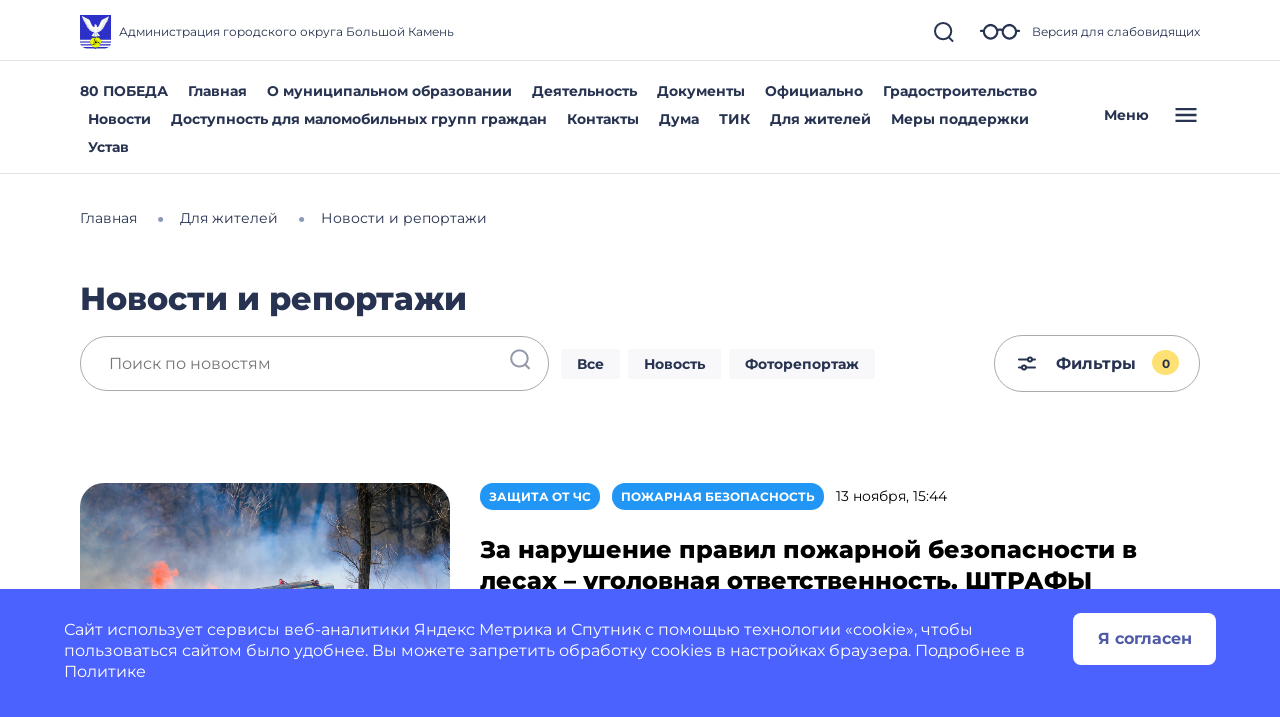

--- FILE ---
content_type: text/html; charset=utf-8
request_url: https://bolshojkamen-r25.gosweb.gosuslugi.ru/dlya-zhiteley/novosti-i-reportazhi/?cur_cc=58&category=39&curPos=130
body_size: 52058
content:
<!DOCTYPE html>
<html lang="ru" class="">
<head>
    <meta charset="UTF-8">
    <meta name="viewport" content="width=device-width, initial-scale=1.0, user-scalable=0">
        

    <title>Новости и репортажи</title>
        <link href="https://static.gosweb.gosuslugi.ru/omsu/assets/main.css?id=29bde4e454eb85c38a90de628435ee24" rel="stylesheet" crossorigin="anonymous">
            <link href="/netcat_template/template/gw_omsu/css/default.css" rel="stylesheet" type="text/css">
        <link href="/netcat_template/template/gw_omsu/css/mixin_defaults.css" rel="stylesheet" type="text/css">
                <link href="/netcat/modules/gw_visually_impaired_version/assets/css/style.css" rel="stylesheet" type="text/css">
        <script>
function nc_event_dispatch(b,c){var a,d=document;"function"!==typeof CustomEvent?(a=d.createEvent("CustomEvent"),a.initCustomEvent(b,!1,!1,c)):a=new CustomEvent(b,{detail:c});d.dispatchEvent(a)};
</script>
<script>
(function(l,k,m,t,u,z,G){function A(a){nc_event_dispatch("ncPartialUpdate",{newTemplateContent:a})}function B(a){var c=[],b=k.createNodeIterator(k.body,NodeFilter.SHOW_COMMENT,null,!1),d,f;for(a&&(a=H(a));d=b.nextNode();)if(f=d.nodeValue.match(I))try{var e=d[v]||(d[v]=z(f[2]));var g=e.data;var p=e.src;if(a){var n=J(a,p,g);if(!n)continue;if(!0!==n)for(var h in n)g[h]=n[h]}var C=p+w(g||{});var l=e.template;var m={start:d,seq:f[1],param:e,query:C,key:x+(l?l+"#":"")+C};y(m);c.push(m)}catch(K){q&&q.log("Partial error:",
K.message,d)}return c}function H(a){u(a)||(a=[[a]]);h(a,function(c,b){u(c)||(a[b]=c=[c]);c[0]=(""+c[0]).split(/[\s,]+/)});return a}function y(a){for(var c=[],b=a.start;b=b.nextSibling;){if(8==b.nodeType&&-1!=b.nodeValue.indexOf("/nc_partial "+a.seq))return c;c.push(b)}throw Error();}function D(a,c){var b=a.start.parentNode;h(y(a),function(a){b.removeChild(a)});var d=b.insertBefore(k.createElement("DIV"),a.start.nextSibling);d.insertAdjacentHTML("afterend",c);b.removeChild(d);E(y(a));a.param.store&&
m.setItem(a.key,c)}function J(a,c,b){var d=!1,f=!Object.keys(b).length;h(a,function(a){var g=a[1],e;if((e=-1!=a[0].indexOf(c))&&!(e=g===G||null===g&&f)&&(e=g))a:{e=b||{};for(var n in g)if(e[n]!=g[n]){e=!1;break a}e=!0}if(e)return d=a[2]||!0,!1});return d}function F(a,c,b){if(a.length){var d,f={partial:[],referer:location.toString(),json:1};h(a,function(a){d=a.param.template||d;a=a.query;var b=f.partial;-1==b.indexOf(a)&&b.push(a)});d&&(f.template=d);var e=new XMLHttpRequest;e.open("POST",(l.NETCAT_PATH||
"/netcat/")+"partial.php"+(l[v]||""));e.onreadystatechange=function(){if(4==e.readyState)if(200==e.status)try{var d=z(e.responseText);L(a,d);d.$&&M(d.$);A(d);c(d)}catch(p){q&&q.log(p),b(e)}else b(e)};e.setRequestHeader("Content-Type","application/x-www-form-urlencoded");e.send(w(f).slice(1))}}function L(a,c){h(a,function(a){a.query in c&&D(a,c[a.query])})}function M(a){var c=k.createElement("DIV");c.innerHTML=a;var b=k.createElement("DIV");h(c.childNodes,function(a){var c=a.tagName,d=N[c],g;d&&((g=
a.getAttribute(d))&&k.querySelector(c+"["+d+'="'+g+'"]')||b.appendChild(a))});b.childNodes.length&&(b.style.display="none",k.body.appendChild(b),E(b.childNodes))}function w(a,c){var b=[];for(f in a){var d=a[f];var f=t(f);c&&(f=c+"["+f+"]");u(d)?h(d,function(a){b.push(f+"[]="+t(a))}):"object"==typeof d?b=b.concat(w(d,f)):b.push(f+"="+t(d))}c||(b=b.length?"?"+b.join("&"):"");return b}function E(a){function c(a){h(a,function(a){"SCRIPT"==a.tagName?a.src?f.push(a.src):e.push(a.text):a.childNodes.length&&
c(a.childNodes)})}function b(a,b){var c=k.head,e=k.createElement("SCRIPT");a?(e.onload=e.onerror=d,e.src=a):e.appendChild(k.createTextNode(b));c.appendChild(e);c.removeChild(e)}function d(){++g>=f.length&&b(!1,e.join("\n"))}var f=[],e=[],g=-1;c(a);h(f,b);d()}function r(){}function h(a,c){for(var b=0;b<a.length&&!1!==c(a[b],b);b++);}l.nc_partial_load=function(a,c,b){F(B(a),c||r,b||r)};l.nc_partial_clear_cache=function(){for(var a in m)m.hasOwnProperty(a)&&!a.indexOf(x)&&m.removeItem(a)};k.addEventListener("DOMContentLoaded",
function(){var a=[],c={},b;h(B(),function(d){var f=d.param,e;if(f.defer){var g=!0;f.store&&null!==(e=m.getItem(d.key))&&(D(d,e),c[d.query]=e,b=!0,g=!1)}(g||f.reload)&&a.push(d)});b&&A(c);F(a,r,r)});var I=/nc_partial (\S+) ({.+})/,x="nc_partial_",v=x+"data",q=l.console,N={SCRIPT:"src",LINK:"href"}})(window,document,sessionStorage,encodeURIComponent,Array.isArray,JSON.parse);
</script>
<script>
(function(){var g={},m=new ResizeObserver(function(b){for(var c=b.length,a=0;a<c;a++){for(var d=b[a],f=d.target,e=["",""],k=f.ncB,g=k.length,d=(d=d.borderBoxSize)?d[0].inlineSize:f.offsetWidth,h=0;h<g;h++)e[k[h]>d?1:0]+=k[h]+" ";f.setAttribute("data-nc-b1",e[0]);f.setAttribute("data-nc-b2",e[1])}}),n={box:"border-box"},l=function(b){var c=b.getAttribute("data-nc-b")||"",a;for(a in g)b.matches(a)&&(c+=" "+g[a]);if(c=c.trim())b.ncB=c.split(" ").map(Number),m.observe(b,n);c=b.childElementCount;for(a=
0;a<c;a++)l(b.children[a])};(new MutationObserver(function(b){for(var c=b.length,a=0;a<c;a++)for(var d=b[a].addedNodes,f=d.length,e=0;e<f;e++)d[e]instanceof Element&&l(d[e])})).observe(document.documentElement,{childList:!0,subtree:!0});nc_eq=function(b){return Object.assign(g,b)}})();
</script>

<script src="/netcat_template/asset/jquery/3.6.0/jquery.min.js" defer></script>
<script src="/netcat_template/asset/select2/4.0.13/js/select2.min.js" defer></script>
<script src="/netcat_template/asset/popper/1.14.3/popper.min.js" defer></script>
<script src="/netcat_template/asset/bootstrap_core/4.1.1/index.js" defer></script>
<script src="/netcat_template/asset/bootstrap_util/4.1.1/util.js" defer></script>
<script src="/netcat_template/asset/bootstrap_transitions/4.1.1/collapse.js" defer></script>
<script src="/netcat_template/asset/bootstrap_modal/4.1.1/modal.js" defer></script>
<script src="/netcat_template/asset/fotorama/4.6.4/fotorama.js" defer></script>
<script src="/netcat_template/asset/swiper/5.3.8/swiper.min.js" defer></script>
<script src="/netcat_template/asset/lightbox/2.9.0/js/lightbox.min.js" defer></script>
<link rel="stylesheet" href="/netcat_template/asset/font_montserrat/0.2022.07.07/font-montserrat.css" />
<link rel="stylesheet" href="/netcat_template/asset/font_roboto/0.2022.07.07/font-roboto.css" />
<link rel="stylesheet" href="/netcat_template/asset/font_lato/0.2018.03.12/font-lato.css" />
<link rel="stylesheet" href="/netcat_template/asset/select2/4.0.13/css/select2.min.css" />
<link rel="stylesheet" href="/netcat_template/asset/select_gosweb/4.0.13/css/select_gosweb.min.css" />
<link rel="stylesheet" href="/netcat_template/asset/bootstrap_utilities_display/4.1.1/display.css" />
<link rel="stylesheet" href="/netcat_template/asset/bootstrap_utilities_flex/4.1.1/flex.css" />
<link rel="stylesheet" href="/netcat_template/asset/bootstrap_grid/4.1.1/grid.css" />
<link rel="stylesheet" href="/netcat_template/asset/bootstrap_transitions/4.1.1/transitions.css" />
<link rel="stylesheet" href="/netcat_template/asset/bootstrap_utilities_spacing/4.1.1/spacing.css" />
<link rel="stylesheet" href="/netcat_template/asset/bootstrap_modal/4.1.1/modal.css" />
<link rel="stylesheet" href="/netcat_template/asset/fotorama/4.6.4/fotorama.css" />
<link rel="stylesheet" href="/netcat_template/asset/swiper/5.3.8/swiper.min.css" />
<link rel="stylesheet" href="/netcat_template/asset/lightbox/2.9.0/css/lightbox.min.css" />
<script>var NETCAT_PATH = '/netcat/';</script>
<link rel="stylesheet" href="/netcat_template/css/1/components.css?1764148946" />
<script>
nc_eq({".tpl-component-gw-filter.tpl-template-filter-news":"454 1200 870 320",".tpl-component-gw-news-omsu":"500 760 586 719 499 549 449"});
</script>
<link rel="stylesheet" href="/netcat_template/css/1/mixins.css?1769060070" />

</head>
<body class="tpl-body-site-1">
    <script>var counterNumberVal = "90002106";</script>
            <script>var metricOrgType = "omsu", metricRegion = "r25";</script>
        <script src="https://api-metric.gosweb.gosuslugi.ru/scripts/ym-script.js"></script>
<script>
    window.addEventListener('DOMContentLoaded', function() {
        let classMapping = {
            "gw-blind-support-font-size_base": "tpl-alt-accessibility-font-size-1",
            "gw-blind-support-font-size_normal": "tpl-alt-accessibility-font-size-2",
            "gw-blind-support-font-size_large": "tpl-alt-accessibility-font-size-3",
            "gw-blind-support-theme_base": "tpl-alt-accessibility-color-scheme-1",
            "gw-blind-support-theme_inverse": "tpl-alt-accessibility-color-scheme-2",
            "gw-blind-support-theme_blue": "tpl-alt-accessibility-color-scheme-3",
            "gw-blind-support-letter-spacing_base": "tpl-alt-accessibility-letter-spacing-1",
            "gw-blind-support-letter-spacing_normal": "tpl-alt-accessibility-letter-spacing-2",
            "gw-blind-support-letter-spacing_large": "tpl-alt-accessibility-letter-spacing-3",
            "gw-blind-support-line-height_base": "tpl-alt-accessibility-line-spacing-1",
            "gw-blind-support-line-height_normal": "tpl-alt-accessibility-line-spacing-2",
            "gw-blind-support-line-height_large": "tpl-alt-accessibility-line-spacing-3",
        };

        window.addEventListener('accessibility:set-state', function(e) {
            let html = document.getElementsByTagName('html')[0],
                classRegexp = new RegExp('tpl\-alt\-accessibility\-');
            if (typeof html !== 'undefined') {
                let classList = html.className.split(' ');
                classList.forEach(function (className) {
                    if (classRegexp.test(className)) {
                        html.classList.remove(className);
                    }
                });

                classList.forEach(function (className) {
                    if (typeof classMapping[className] !== 'undefined') {
                        html.classList.add(classMapping[className]);
                    }
                });
            }
        }, false);
    
        window.dispatchEvent(new CustomEvent('accessibility:set-state', {"detail": []}));
    });
</script>
<header class="gw-header gw-position_sticky">
        <div class="gw-header__top gw-column-wrapper">
        <div class="gw-container">
            <div class="gw-header__info gw-header-info">
                                <div class="gw-header-info__logo">
                    <a href="/" class="gw-header__link">
                        <img src="/netcat_files/generated/catalogue/265/34x34/1/7fdce1a5b89d9cbd0471fc3aa38f2342.jpg?crop=0%3A0%3A0%3A0&hash=0c650c40aa73c0a356e24e124b7ea477&resize_mode=0&wm_m=0" class="gw-icon-logo" alt=".">
                    </a>
                </div>
                <div class="gw-header-info__content">
                    <div class="gw-header__title"></div>
                    <div class="gw-header__subtitle">Администрация городского округа Большой Камень</div>
                </div>
                <div class="gw-header-info__controls">
                    <div class="gw-header-info__icons gw-header-icons">
                        <a class="gw-header-icons__link gw-header__link gw-js-main-search-link gw-js-search-link" href="#">
                            <svg class="gw-icon gw-icon_s">
                                <use xlink:href="/netcat_template/template/gw_omsu/img/icons.svg#gw-icon-search-sm"></use>
                            </svg>
                        </a>
                        <a href="#" class="gw-header-icons__link gw-header__link gw-header-icons__glass"
                           data-micromodal-trigger="blind-support">
                            <svg class="gw-icon gw-icon_l">
                                <use xlink:href="/netcat_template/template/gw_omsu/img/icons.svg#gw-glass"></use>
                            </svg>
                            <span class="gw-header__link-description">Версия для слабовидящих</span>
                        </a>
                        <a href="#"
                           class="gw-header-icons__link gw-header__link gw-header-icons__menu-burger gw-header__link_burger gw-js-mobile-menu-link">
                            <svg class="gw-icon gw-icon_m">
                                <use xlink:href="/netcat_template/template/gw_omsu/img/icons.svg#gw-burger" class="gw-header__icon-burger"></use>
                                <use xlink:href="/netcat_template/template/gw_omsu/img/icons.svg#gw-close" class="gw-header__icon-close"></use>
                            </svg>
                        </a>
                    </div>
                </div>
            </div>
            <div class="gw-header__search-block gw-header-search-block" data-gw-main-search="">
                <form class="gw-header-search-block__form" role="search" method="get" action="/search/">
                    <input type="text" class="gw-header-search-block__input" name="search_query">
                    <button type="submit" class="gw-header-search-block__button gw-header-search-block__button_submit">
                        <svg class="gw-icon gw-icon_s gw-header-search-block__button-icon">
                            <use xlink:href="/netcat_template/template/gw_omsu/img/icons.svg#gw-search"></use>
                        </svg>
                    </button>
                </form>
                <a class="gw-header__link gw-header-link__close gw-header__link_search-direct gw-js-search-link">
                    <svg class="gw-icon gw-icon_s">
                        <use xlink:href="/netcat_template/template/gw_omsu/img/icons.svg#gw-icon-search-sm" class="gw-header__icon-search"></use>
                        <use xlink:href="/netcat_template/template/gw_omsu/img/icons.svg#gw-icon-close-search"
                             class="gw-header__icon-close gw-icon_sm"></use>
                    </svg>
                </a>
            </div>
        </div>
    </div>
    <div class="gw-header__bottom gw-header-bottom gw-column-wrapper">
        <div class="gw-container">
            <div class="gw-header-bottom__wrapper">
                <div class="gw-top-nav">
                                            <div class="gw-top-nav__item">
                            <a class="gw-header__link gw-top-nav__item-link "
                               href="/dlya-zhiteley/80-pobeda/">80 ПОБЕДА</a>
                        </div>
                                            <div class="gw-top-nav__item">
                            <a class="gw-header__link gw-top-nav__item-link "
                               href="/">Главная</a>
                        </div>
                                            <div class="gw-top-nav__item">
                            <a class="gw-header__link gw-top-nav__item-link "
                               href="/o-munitsipalnom-obrazovanii/">О муниципальном образовании</a>
                        </div>
                                            <div class="gw-top-nav__item">
                            <a class="gw-header__link gw-top-nav__item-link "
                               href="/deyatelnost/">Деятельность</a>
                        </div>
                                            <div class="gw-top-nav__item">
                            <a class="gw-header__link gw-top-nav__item-link "
                               href="/ofitsialno/dokumenty/">Документы</a>
                        </div>
                                            <div class="gw-top-nav__item">
                            <a class="gw-header__link gw-top-nav__item-link "
                               href="/glavnoe/ofitsialno/">Официально</a>
                        </div>
                                            <div class="gw-top-nav__item">
                            <a class="gw-header__link gw-top-nav__item-link "
                               href="/deyatelnost/napravleniya-deyatelnosti/gradostroitelstvo/">Градостроительство</a>
                        </div>
                                            <div class="gw-top-nav__item">
                            <a class="gw-header__link gw-top-nav__item-link gw-top-nav__item-link_active"
                               href="/dlya-zhiteley/novosti-i-reportazhi/">Новости</a>
                        </div>
                                            <div class="gw-top-nav__item">
                            <a class="gw-header__link gw-top-nav__item-link "
                               href="/glavnoe/dostupnost-dlya-malomobilnyh-grupp-grazhdan/">Доступность для маломобильных групп граждан</a>
                        </div>
                                            <div class="gw-top-nav__item">
                            <a class="gw-header__link gw-top-nav__item-link "
                               href="/ofitsialno/struktura-munitsipalnogo-obrazovaniya/administratsiya/strukturnye-podrazdeleniya/">Контакты</a>
                        </div>
                                            <div class="gw-top-nav__item">
                            <a class="gw-header__link gw-top-nav__item-link "
                               href="/ofitsialno/struktura-munitsipalnogo-obrazovaniya/predstavitelnyy-organ/">Дума</a>
                        </div>
                                            <div class="gw-top-nav__item">
                            <a class="gw-header__link gw-top-nav__item-link "
                               href="/dlya-zhiteley/izbiratelnaya-komissiya/">ТИК</a>
                        </div>
                                            <div class="gw-top-nav__item">
                            <a class="gw-header__link gw-top-nav__item-link "
                               href="/dlya-zhiteley/">Для жителей</a>
                        </div>
                                            <div class="gw-top-nav__item">
                            <a class="gw-header__link gw-top-nav__item-link "
                               href="/deyatelnost/mery-podderzhki/">Меры поддержки</a>
                        </div>
                                            <div class="gw-top-nav__item">
                            <a class="gw-header__link gw-top-nav__item-link "
                               href="https://bolshojkamen-r25.gosweb.gosuslugi.ru/ofitsialno/ustav/ustav_5626.html">Устав</a>
                        </div>
                                    </div>
                <a href="#" class="gw-header__burger gw-header__link gw-header__link_burger gw-js-mobile-menu-link">
                    <span class="gw-header__burger-text">Меню</span>
                    <svg class="gw-icon gw-icon_m">
                        <use xlink:href="/netcat_template/template/gw_omsu/img/icons.svg#gw-burger" class="gw-header__icon-burger"></use>
                        <use xlink:href="/netcat_template/template/gw_omsu/img/icons.svg#gw-close" class="gw-header__icon-close"></use>
                    </svg>
                </a>
            </div>
        </div>
    </div>
    <div class="gw-header-info__nav-menu gw-header-complex-nav-menu" data-gw-mobile-menu="">
        <div class="gw-header-complex-nav-menu__blind-support">
            <a href="#" class="gw-header-icons__link gw-header__link" data-micromodal-trigger="blind-support">
                <svg class="gw-icon gw-icon_l">
                    <use xlink:href="/netcat_template/template/gw_omsu/img/icons.svg#gw-glass"></use>
                </svg>
                <span class="gw-header__link-description">Версия для слабовидящих</span>
            </a>
        </div>
        <div class="gw-column-wrapper gw-header-complex-nav-menu__content">
            <div class="gw-container gw-header-complex-nav-menu__container">
                <div class="gw-header-complex-nav-menu__nav-wrapper">
                    <ul class="gw-header-complex-nav-menu__menu-list gw-header-complex-nav gw-header-complex-nav_1st-level">
                                                    <li class="gw-header-complex-nav__item gw-js-complex-nav-item">
                                <a href="/spravochnik/" class="gw-header-complex-nav__link gw-header-complex-nav__link_1st-level gw-js-complex-nav-link-1st-level">
                                    <span class="gw-header-complex-nav__item-icon">
                                        <svg class="gw-icon gw-icon_s">
                                            <use xlink:href="/netcat_template/template/gw_omsu/img/icons.svg#gw-folder"></use>
                                        </svg>
                                    </span>
                                    <span class="gw-header-complex-nav__item-text">Справочник</span>
                                                                            <span class="gw-header-complex-nav__item-symbol">
                                            <svg class="gw-icon gw-icon_s gw-icon_arrow">
                                                <use xlink:href="/netcat_template/template/gw_omsu/img/icons.svg#gw-arrow"></use>
                                            </svg>
                                        </span>
                                                                    </a>
                                                                    <div class="gw-header-complex-nav__right gw-js-complex-nav-subitems hidden">
                                        <div class="h3 gw-header-complex-nav__subitems-header">
                                            <a href="/spravochnik/" class="gw-header-complex-nav__link">
                                               Справочник                                            </a>
                                        </div>
                                        <ul class="gw-header-complex-nav gw-header-complex-nav_2nd-level">
                                                                                            <li class="gw-header-complex-nav__item">
                                                    <a href="/spravochnik/upravlyayuschie-kompanii/" class="gw-header-complex-nav__link">
                                                        Управляющие компании                                                    </a>
                                                                                                    </li>
                                                                                            <li class="gw-header-complex-nav__item">
                                                    <a href="/spravochnik/tszh/" class="gw-header-complex-nav__link">
                                                        ТСЖ                                                    </a>
                                                                                                    </li>
                                                                                            <li class="gw-header-complex-nav__item">
                                                    <a href="/spravochnik/organizatsii-i-sluzhby-zhkh/" class="gw-header-complex-nav__link">
                                                        Организации и службы ЖКХ                                                    </a>
                                                                                                    </li>
                                                                                            <li class="gw-header-complex-nav__item">
                                                    <a href="/spravochnik/pozharnye-podrazdeleniya/" class="gw-header-complex-nav__link">
                                                        Пожарные подразделения                                                    </a>
                                                                                                    </li>
                                                                                            <li class="gw-header-complex-nav__item">
                                                    <a href="/spravochnik/otdeleniya-politsii/" class="gw-header-complex-nav__link">
                                                        Отделения полиции                                                    </a>
                                                                                                    </li>
                                                                                            <li class="gw-header-complex-nav__item">
                                                    <a href="/spravochnik/organizatsii-bezopasnosti-i-ekologii/" class="gw-header-complex-nav__link">
                                                        Организации безопасности и экологии                                                    </a>
                                                                                                    </li>
                                                                                            <li class="gw-header-complex-nav__item">
                                                    <a href="/spravochnik/ohrannye-organizatsii/" class="gw-header-complex-nav__link">
                                                        Охранные организации                                                    </a>
                                                                                                    </li>
                                                                                            <li class="gw-header-complex-nav__item">
                                                    <a href="/spravochnik/teplosnabzhenie/" class="gw-header-complex-nav__link">
                                                        Теплоснабжение                                                    </a>
                                                                                                    </li>
                                                                                            <li class="gw-header-complex-nav__item">
                                                    <a href="/spravochnik/elektrosnabzhenie/" class="gw-header-complex-nav__link">
                                                        Электроснабжение                                                    </a>
                                                                                                    </li>
                                                                                            <li class="gw-header-complex-nav__item">
                                                    <a href="/spravochnik/gazosnabzhenie/" class="gw-header-complex-nav__link">
                                                        Газоснабжение                                                    </a>
                                                                                                    </li>
                                                                                            <li class="gw-header-complex-nav__item">
                                                    <a href="/spravochnik/vodosnabzhenie-i-vodootvedenie/" class="gw-header-complex-nav__link">
                                                        Водоснабжение и водоотведение                                                    </a>
                                                                                                    </li>
                                                                                            <li class="gw-header-complex-nav__item">
                                                    <a href="/spravochnik/energosberezhenie/" class="gw-header-complex-nav__link">
                                                        Энергосбережение                                                    </a>
                                                                                                    </li>
                                                                                            <li class="gw-header-complex-nav__item">
                                                    <a href="/spravochnik/otdely-gibdd/" class="gw-header-complex-nav__link">
                                                        Отделы ГИБДД                                                    </a>
                                                                                                    </li>
                                                                                            <li class="gw-header-complex-nav__item">
                                                    <a href="/spravochnik/dorozhno-stroitelnye-organizatsii/" class="gw-header-complex-nav__link">
                                                        Дорожно-строительные организации                                                    </a>
                                                                                                    </li>
                                                                                            <li class="gw-header-complex-nav__item">
                                                    <a href="/spravochnik/transportnye-organizatsii/" class="gw-header-complex-nav__link">
                                                        Транспортные организации                                                    </a>
                                                                                                    </li>
                                                                                            <li class="gw-header-complex-nav__item">
                                                    <a href="/spravochnik/obsluzhivayuschie-organizatsii/" class="gw-header-complex-nav__link">
                                                        Обслуживающие организации                                                    </a>
                                                                                                    </li>
                                                                                            <li class="gw-header-complex-nav__item">
                                                    <a href="/spravochnik/torgovye-organizatsii/" class="gw-header-complex-nav__link">
                                                        Торговые организации                                                    </a>
                                                                                                    </li>
                                                                                            <li class="gw-header-complex-nav__item">
                                                    <a href="/spravochnik/proizvodstvennye-organizatsii/" class="gw-header-complex-nav__link">
                                                        Производственные организации                                                    </a>
                                                                                                    </li>
                                                                                            <li class="gw-header-complex-nav__item">
                                                    <a href="/spravochnik/organizatsii-sfery-uslug/" class="gw-header-complex-nav__link">
                                                        Организации сферы услуг                                                    </a>
                                                                                                    </li>
                                                                                            <li class="gw-header-complex-nav__item">
                                                    <a href="/spravochnik/promyshlennye-parki/" class="gw-header-complex-nav__link">
                                                        Промышленные парки                                                    </a>
                                                                                                    </li>
                                                                                            <li class="gw-header-complex-nav__item">
                                                    <a href="/spravochnik/elektroenergetika/" class="gw-header-complex-nav__link">
                                                        Электроэнергетика                                                    </a>
                                                                                                    </li>
                                                                                            <li class="gw-header-complex-nav__item">
                                                    <a href="/spravochnik/promyshlennost/" class="gw-header-complex-nav__link">
                                                        Промышленность                                                    </a>
                                                                                                    </li>
                                                                                            <li class="gw-header-complex-nav__item">
                                                    <a href="/spravochnik/selskoe-hozyaystvo/" class="gw-header-complex-nav__link">
                                                        Сельское хозяйство                                                    </a>
                                                                                                    </li>
                                                                                            <li class="gw-header-complex-nav__item">
                                                    <a href="/spravochnik/tsentry-sotsialnogo-obsluzhivaniya/" class="gw-header-complex-nav__link">
                                                        Центры социального обслуживания                                                    </a>
                                                                                                    </li>
                                                                                            <li class="gw-header-complex-nav__item">
                                                    <a href="/spravochnik/sotsialnye-priyuty-i-doma-prestarelyh/" class="gw-header-complex-nav__link">
                                                        Социальные приюты и дома престарелых                                                    </a>
                                                                                                    </li>
                                                                                            <li class="gw-header-complex-nav__item">
                                                    <a href="/spravochnik/tsentry-psihologicheskoy-pomoschi-naseleniyu/" class="gw-header-complex-nav__link">
                                                        Центры психологической помощи населению                                                    </a>
                                                                                                    </li>
                                                                                            <li class="gw-header-complex-nav__item">
                                                    <a href="/deyatelnost/napravleniya-deyatelnosti/obrazovanie/detskie-sady/" class="gw-header-complex-nav__link">
                                                        ДОУ                                                    </a>
                                                                                                    </li>
                                                                                            <li class="gw-header-complex-nav__item">
                                                    <a href="/deyatelnost/napravleniya-deyatelnosti/obrazovanie/shkoly/" class="gw-header-complex-nav__link">
                                                        Школы                                                    </a>
                                                                                                    </li>
                                                                                            <li class="gw-header-complex-nav__item">
                                                    <a href="/spravochnik/detskie-i-molodezhnye-obschestvennye-obedineniya/" class="gw-header-complex-nav__link">
                                                        Детские и молодежные общественные объединения                                                    </a>
                                                                                                    </li>
                                                                                            <li class="gw-header-complex-nav__item">
                                                    <a href="/spravochnik/organizatsii-dopolnitelnogo-obrazovaniya/" class="gw-header-complex-nav__link">
                                                        Организации дополнительного образования                                                    </a>
                                                                                                    </li>
                                                                                            <li class="gw-header-complex-nav__item">
                                                    <a href="/spravochnik/bolnitsy-i-polikliniki/" class="gw-header-complex-nav__link">
                                                        Больницы и поликлиники                                                    </a>
                                                                                                    </li>
                                                                                            <li class="gw-header-complex-nav__item">
                                                    <a href="/spravochnik/stomatologicheskie-meduchrezhdeniya/" class="gw-header-complex-nav__link">
                                                        Стоматологические медучреждения                                                    </a>
                                                                                                    </li>
                                                                                            <li class="gw-header-complex-nav__item">
                                                    <a href="/spravochnik/roddoma-i-zhenskie-konsultatsii/" class="gw-header-complex-nav__link">
                                                        Роддома и женские консультации                                                    </a>
                                                                                                    </li>
                                                                                            <li class="gw-header-complex-nav__item">
                                                    <a href="/spravochnik/apteki/" class="gw-header-complex-nav__link">
                                                        Аптеки                                                    </a>
                                                                                                    </li>
                                                                                            <li class="gw-header-complex-nav__item">
                                                    <a href="/spravochnik/muzei-i-vystavki/" class="gw-header-complex-nav__link">
                                                        Музеи и выставки                                                    </a>
                                                                                                    </li>
                                                                                            <li class="gw-header-complex-nav__item">
                                                    <a href="/deyatelnost/napravleniya-deyatelnosti/kultura/dvorets-kultury-zvezda/" class="gw-header-complex-nav__link">
                                                        Дворец культуры "Звезда"                                                    </a>
                                                                                                    </li>
                                                                                            <li class="gw-header-complex-nav__item">
                                                    <a href="/spravochnik/kinoteatry/" class="gw-header-complex-nav__link">
                                                        Кинотеатры                                                    </a>
                                                                                                    </li>
                                                                                            <li class="gw-header-complex-nav__item">
                                                    <a href="/spravochnik/kontsertnye-zaly/" class="gw-header-complex-nav__link">
                                                        Концертные залы                                                    </a>
                                                                                                    </li>
                                                                                            <li class="gw-header-complex-nav__item">
                                                    <a href="/spravochnik/biblioteki/" class="gw-header-complex-nav__link">
                                                        Библиотеки                                                    </a>
                                                                                                    </li>
                                                                                            <li class="gw-header-complex-nav__item">
                                                    <a href="/spravochnik/parki-kultury-i-otdyha/" class="gw-header-complex-nav__link">
                                                        Парки культуры и отдыха                                                    </a>
                                                                                                    </li>
                                                                                            <li class="gw-header-complex-nav__item">
                                                    <a href="/spravochnik/gorodskoy-tsentr-kultury/" class="gw-header-complex-nav__link">
                                                        Городской центр культуры                                                    </a>
                                                                                                    </li>
                                                                                            <li class="gw-header-complex-nav__item">
                                                    <a href="/spravochnik/turisticheskie-organizatsii/" class="gw-header-complex-nav__link">
                                                        Туристические организации                                                    </a>
                                                                                                    </li>
                                                                                            <li class="gw-header-complex-nav__item">
                                                    <a href="/spravochnik/organizatsii-razmescheniya/" class="gw-header-complex-nav__link">
                                                        Организации размещения                                                    </a>
                                                                                                    </li>
                                                                                            <li class="gw-header-complex-nav__item">
                                                    <a href="/spravochnik/sportivnye-organizatsii/" class="gw-header-complex-nav__link">
                                                        Спортивные организации                                                    </a>
                                                                                                    </li>
                                                                                            <li class="gw-header-complex-nav__item">
                                                    <a href="/spravochnik/sportivnye-komandy-i-kluby/" class="gw-header-complex-nav__link">
                                                        Спортивные команды и клубы                                                    </a>
                                                                                                    </li>
                                                                                            <li class="gw-header-complex-nav__item">
                                                    <a href="/spravochnik/olimpiyskie-organizatsii/" class="gw-header-complex-nav__link">
                                                        Олимпийские организации                                                    </a>
                                                                                                    </li>
                                                                                            <li class="gw-header-complex-nav__item">
                                                    <a href="/spravochnik/izyskatelnye-organizatsii/" class="gw-header-complex-nav__link">
                                                        Изыскательные организации                                                    </a>
                                                                                                    </li>
                                                                                            <li class="gw-header-complex-nav__item">
                                                    <a href="/spravochnik/proektnye-organizatsii/" class="gw-header-complex-nav__link">
                                                        Проектные организации                                                    </a>
                                                                                                    </li>
                                                                                            <li class="gw-header-complex-nav__item">
                                                    <a href="/spravochnik/stroitelno-montazhnye-organizatsii/" class="gw-header-complex-nav__link">
                                                        Строительно-монтажные организации                                                    </a>
                                                                                                    </li>
                                                                                            <li class="gw-header-complex-nav__item">
                                                    <a href="/spravochnik/ekologicheskie-organizatsii/" class="gw-header-complex-nav__link">
                                                        Экологические организации                                                    </a>
                                                                                                    </li>
                                                                                            <li class="gw-header-complex-nav__item">
                                                    <a href="/spravochnik/organizatsii-lesnogo-hozyaystva/" class="gw-header-complex-nav__link">
                                                        Организации лесного хозяйства                                                    </a>
                                                                                                    </li>
                                                                                            <li class="gw-header-complex-nav__item">
                                                    <a href="/spravochnik/organizatsii-vodnogo-hozyaystva/" class="gw-header-complex-nav__link">
                                                        Организации водного хозяйства                                                    </a>
                                                                                                    </li>
                                                                                            <li class="gw-header-complex-nav__item">
                                                    <a href="/spravochnik/reguliruyuschie-organizatsii-4/" class="gw-header-complex-nav__link">
                                                        Регулирующие организации                                                    </a>
                                                                                                    </li>
                                                                                            <li class="gw-header-complex-nav__item">
                                                    <a href="/spravochnik/expertnye-organizatsii-1/" class="gw-header-complex-nav__link">
                                                        Экспертные организации                                                    </a>
                                                                                                    </li>
                                                                                            <li class="gw-header-complex-nav__item">
                                                    <a href="/spravochnik/obschestvennye-organizatsii/" class="gw-header-complex-nav__link">
                                                        Общественные организации                                                    </a>
                                                                                                    </li>
                                                                                            <li class="gw-header-complex-nav__item">
                                                    <a href="/spravochnik/volonterskie-organizatsii-aktivisty/" class="gw-header-complex-nav__link">
                                                        Волонтерские организации, активисты                                                    </a>
                                                                                                    </li>
                                                                                            <li class="gw-header-complex-nav__item">
                                                    <a href="/spravochnik/nekommercheskie-organizatsii/" class="gw-header-complex-nav__link">
                                                        Некоммерческие организации                                                    </a>
                                                                                                    </li>
                                                                                            <li class="gw-header-complex-nav__item">
                                                    <a href="/spravochnik/kamery-gorodskogo-videonablyudeniya/" class="gw-header-complex-nav__link">
                                                        Камеры городского видеонаблюдения                                                    </a>
                                                                                                    </li>
                                                                                            <li class="gw-header-complex-nav__item">
                                                    <a href="/spravochnik/punkt-otbora-na-voennuyu-sluzhbu-po-kontraktu/" class="gw-header-complex-nav__link">
                                                        Пункт отбора на военную службу по контракту                                                    </a>
                                                                                                    </li>
                                                                                    </ul>
                                    </div>
                                                            </li>
                                                    <li class="gw-header-complex-nav__item gw-js-complex-nav-item">
                                <a href="/dlya-zhiteley/" class="gw-header-complex-nav__link gw-header-complex-nav__link_1st-level gw-js-complex-nav-link-1st-level">
                                    <span class="gw-header-complex-nav__item-icon">
                                        <svg class="gw-icon gw-icon_s">
                                            <use xlink:href="/netcat_template/template/gw_omsu/img/icons.svg#gw-folder"></use>
                                        </svg>
                                    </span>
                                    <span class="gw-header-complex-nav__item-text">Для жителей</span>
                                                                            <span class="gw-header-complex-nav__item-symbol">
                                            <svg class="gw-icon gw-icon_s gw-icon_arrow">
                                                <use xlink:href="/netcat_template/template/gw_omsu/img/icons.svg#gw-arrow"></use>
                                            </svg>
                                        </span>
                                                                    </a>
                                                                    <div class="gw-header-complex-nav__right gw-js-complex-nav-subitems hidden">
                                        <div class="h3 gw-header-complex-nav__subitems-header">
                                            <a href="/dlya-zhiteley/" class="gw-header-complex-nav__link">
                                               Для жителей                                            </a>
                                        </div>
                                        <ul class="gw-header-complex-nav gw-header-complex-nav_2nd-level">
                                                                                            <li class="gw-header-complex-nav__item">
                                                    <a href="/dlya-zhiteley/internet-priemnaya/" class="gw-header-complex-nav__link">
                                                        Интернет-приемная                                                    </a>
                                                                                                    </li>
                                                                                            <li class="gw-header-complex-nav__item">
                                                    <a href="/dlya-zhiteley/uslugi-i-servisy/" class="gw-header-complex-nav__link">
                                                        Услуги и сервисы                                                    </a>
                                                                                                            <ul class="gw-header-complex-nav gw-header-complex-nav_3rd-level">
                                                                                                                            <li class="gw-header-complex-nav__item">
                                                                    <a href="/dlya-zhiteley/uslugi-i-servisy/lichnyy-priem-grazhdan/" class="gw-header-complex-nav__link">
                                                                        Личный прием граждан                                                                    </a>
                                                                </li>
                                                                                                                            <li class="gw-header-complex-nav__item">
                                                                    <a href="/dlya-zhiteley/uslugi-i-servisy/sredstva-massovoy-informatsii/" class="gw-header-complex-nav__link">
                                                                        Средства массовой информации                                                                    </a>
                                                                </li>
                                                                                                                            <li class="gw-header-complex-nav__item">
                                                                    <a href="/dlya-zhiteley/uslugi-i-servisy/otpravit-obraschenie/" class="gw-header-complex-nav__link">
                                                                        Отправить обращение                                                                    </a>
                                                                </li>
                                                                                                                            <li class="gw-header-complex-nav__item">
                                                                    <a href="/dlya-zhiteley/uslugi-i-servisy/munitsipalnye-uslugi/" class="gw-header-complex-nav__link">
                                                                        Муниципальные услуги                                                                    </a>
                                                                </li>
                                                                                                                    </ul>
                                                                                                    </li>
                                                                                            <li class="gw-header-complex-nav__item">
                                                    <a href="/dlya-zhiteley/novosti-i-reportazhi/" class="gw-header-complex-nav__link">
                                                        Новости и репортажи                                                    </a>
                                                                                                    </li>
                                                                                            <li class="gw-header-complex-nav__item">
                                                    <a href="/dlya-zhiteley/kalendar-sobytiy/" class="gw-header-complex-nav__link">
                                                        Календарь событий                                                    </a>
                                                                                                    </li>
                                                                                            <li class="gw-header-complex-nav__item">
                                                    <a href="/dlya-zhiteley/vnimanie/" class="gw-header-complex-nav__link">
                                                        Внимание!                                                    </a>
                                                                                                            <ul class="gw-header-complex-nav gw-header-complex-nav_3rd-level">
                                                                                                                            <li class="gw-header-complex-nav__item">
                                                                    <a href="/dlya-zhiteley/vnimanie/prokuratura-informiruet/" class="gw-header-complex-nav__link">
                                                                        Прокуратура информирует                                                                    </a>
                                                                </li>
                                                                                                                    </ul>
                                                                                                    </li>
                                                                                            <li class="gw-header-complex-nav__item">
                                                    <a href="/dlya-zhiteley/poleznye-materialy/" class="gw-header-complex-nav__link">
                                                        Полезные материалы                                                    </a>
                                                                                                            <ul class="gw-header-complex-nav gw-header-complex-nav_3rd-level">
                                                                                                                            <li class="gw-header-complex-nav__item">
                                                                    <a href="/dlya-zhiteley/poleznye-materialy/tarify-oplaty-uslug-zhkh/" class="gw-header-complex-nav__link">
                                                                        Тарифы оплаты услуг ЖКХ                                                                    </a>
                                                                </li>
                                                                                                                            <li class="gw-header-complex-nav__item">
                                                                    <a href="/dlya-zhiteley/poleznye-materialy/besplatnaya-yuridicheskaya-pomosch/" class="gw-header-complex-nav__link">
                                                                        Бесплатная юридическая помощь                                                                    </a>
                                                                </li>
                                                                                                                            <li class="gw-header-complex-nav__item">
                                                                    <a href="/dlya-zhiteley/poleznye-materialy/grafik-otklyucheniya-goryachey-vody-v-okruge/" class="gw-header-complex-nav__link">
                                                                        График отключения горячей воды в округе                                                                    </a>
                                                                </li>
                                                                                                                            <li class="gw-header-complex-nav__item">
                                                                    <a href="/dlya-zhiteley/poleznye-materialy/uznayte-kto-vash-uchastkovyy/" class="gw-header-complex-nav__link">
                                                                        Узнайте, кто ваш участковый                                                                    </a>
                                                                </li>
                                                                                                                            <li class="gw-header-complex-nav__item">
                                                                    <a href="/dlya-zhiteley/poleznye-materialy/pamyatki-dlya-naseleniya/" class="gw-header-complex-nav__link">
                                                                        Памятки для населения                                                                    </a>
                                                                </li>
                                                                                                                    </ul>
                                                                                                    </li>
                                                                                            <li class="gw-header-complex-nav__item">
                                                    <a href="/dlya-zhiteley/administratsiya-informiruet/" class="gw-header-complex-nav__link">
                                                        АДМИНИСТРАЦИЯ ИНФОРМИРУЕТ                                                    </a>
                                                                                                            <ul class="gw-header-complex-nav gw-header-complex-nav_3rd-level">
                                                                                                                            <li class="gw-header-complex-nav__item">
                                                                    <a href="/dlya-zhiteley/administratsiya-informiruet/publichnye-slushaniya/" class="gw-header-complex-nav__link">
                                                                        Публичные слушания, общественные обсуждения                                                                    </a>
                                                                </li>
                                                                                                                            <li class="gw-header-complex-nav__item">
                                                                    <a href="/dlya-zhiteley/administratsiya-informiruet/informatsiya-v-sfere-arhitektury-i-gradostroitelstva/" class="gw-header-complex-nav__link">
                                                                        Информация в сфере архитектуры и градостроительства                                                                    </a>
                                                                </li>
                                                                                                                            <li class="gw-header-complex-nav__item">
                                                                    <a href="/dlya-zhiteley/administratsiya-informiruet/informatsiya-v-sfere-zemelnyh-otnosheniy/" class="gw-header-complex-nav__link">
                                                                        Информация в сфере земельных отношений                                                                    </a>
                                                                </li>
                                                                                                                            <li class="gw-header-complex-nav__item">
                                                                    <a href="/deyatelnost/napravleniya-deyatelnosti/imuschestvennye-otnosheniya/" class="gw-header-complex-nav__link">
                                                                        Информация в сфере имущественных отношений                                                                    </a>
                                                                </li>
                                                                                                                            <li class="gw-header-complex-nav__item">
                                                                    <a href="/dlya-zhiteley/administratsiya-informiruet/informatsiya-v-sfere-zhkh/" class="gw-header-complex-nav__link">
                                                                        Информация в сфере ЖКХ                                                                    </a>
                                                                </li>
                                                                                                                    </ul>
                                                                                                    </li>
                                                                                            <li class="gw-header-complex-nav__item">
                                                    <a href="/dlya-zhiteley/finansovaya-gramotnost/" class="gw-header-complex-nav__link">
                                                        Финансовая грамотность                                                    </a>
                                                                                                    </li>
                                                                                            <li class="gw-header-complex-nav__item">
                                                    <a href="/dlya-zhiteley/neformalnaya-zanyatost/" class="gw-header-complex-nav__link">
                                                        Неформальная занятость                                                    </a>
                                                                                                    </li>
                                                                                            <li class="gw-header-complex-nav__item">
                                                    <a href="/dlya-zhiteley/potrebitelskiy-rynok/" class="gw-header-complex-nav__link">
                                                        Потребительский рынок                                                    </a>
                                                                                                            <ul class="gw-header-complex-nav gw-header-complex-nav_3rd-level">
                                                                                                                            <li class="gw-header-complex-nav__item">
                                                                    <a href="/dlya-zhiteley/potrebitelskiy-rynok/dostupnoe-primore/" class="gw-header-complex-nav__link">
                                                                        Доступное Приморье                                                                    </a>
                                                                </li>
                                                                                                                            <li class="gw-header-complex-nav__item">
                                                                    <a href="/dlya-zhiteley/potrebitelskiy-rynok/primorskaya-ryba/" class="gw-header-complex-nav__link">
                                                                        Приморская рыба                                                                    </a>
                                                                </li>
                                                                                                                            <li class="gw-header-complex-nav__item">
                                                                    <a href="/dlya-zhiteley/potrebitelskiy-rynok/dostupnaya-sreda/" class="gw-header-complex-nav__link">
                                                                        Доступная среда                                                                    </a>
                                                                </li>
                                                                                                                            <li class="gw-header-complex-nav__item">
                                                                    <a href="/dlya-zhiteley/potrebitelskiy-rynok/nestatsionarnye-torgovye-obekty/" class="gw-header-complex-nav__link">
                                                                        Нестационарные торговые объекты                                                                    </a>
                                                                </li>
                                                                                                                            <li class="gw-header-complex-nav__item">
                                                                    <a href="/dlya-zhiteley/potrebitelskiy-rynok/realizatsiya-alkogolnoy-produktsii/" class="gw-header-complex-nav__link">
                                                                        Реализация алкогольной продукции                                                                    </a>
                                                                </li>
                                                                                                                            <li class="gw-header-complex-nav__item">
                                                                    <a href="/dlya-zhiteley/potrebitelskiy-rynok/yarmarki/" class="gw-header-complex-nav__link">
                                                                        Ярмарки                                                                    </a>
                                                                </li>
                                                                                                                            <li class="gw-header-complex-nav__item">
                                                                    <a href="/dlya-zhiteley/potrebitelskiy-rynok/srednie-roznichnye-tseny-na-osnovnye-vidy-prodovolstvennyh/" class="gw-header-complex-nav__link">
                                                                        Средние розничные цены на основные виды продовольственных товаров                                                                    </a>
                                                                </li>
                                                                                                                            <li class="gw-header-complex-nav__item">
                                                                    <a href="/dlya-zhiteley/potrebitelskiy-rynok/antiterroristicheskaya-zaschischennost/" class="gw-header-complex-nav__link">
                                                                        Антитеррористическая защищенность                                                                    </a>
                                                                </li>
                                                                                                                            <li class="gw-header-complex-nav__item">
                                                                    <a href="/dlya-zhiteley/potrebitelskiy-rynok/zaschita-prav-potrebiteley/" class="gw-header-complex-nav__link">
                                                                        Защита прав потребителей                                                                    </a>
                                                                </li>
                                                                                                                    </ul>
                                                                                                    </li>
                                                                                            <li class="gw-header-complex-nav__item">
                                                    <a href="/dlya-zhiteley/munitsipalnye-tendery/" class="gw-header-complex-nav__link">
                                                        Муниципальные тендеры                                                    </a>
                                                                                                            <ul class="gw-header-complex-nav gw-header-complex-nav_3rd-level">
                                                                                                                            <li class="gw-header-complex-nav__item">
                                                                    <a href="/dlya-zhiteley/munitsipalnye-tendery/auktsiony/" class="gw-header-complex-nav__link">
                                                                        Аукционы                                                                    </a>
                                                                </li>
                                                                                                                            <li class="gw-header-complex-nav__item">
                                                                    <a href="/dlya-zhiteley/munitsipalnye-tendery/informatsiya-o-rezultatah-torgov/" class="gw-header-complex-nav__link">
                                                                        Информация о результатах торгов                                                                    </a>
                                                                </li>
                                                                                                                            <li class="gw-header-complex-nav__item">
                                                                    <a href="/dlya-zhiteley/munitsipalnye-tendery/soobschenie-o-prodazhe-i-predostavlenii-v-arendu-zemelnogo/" class="gw-header-complex-nav__link">
                                                                        Сообщение о продаже, приватизации и предоставлении в аренду земельного участка, муниципального имущества                                                                    </a>
                                                                </li>
                                                                                                                    </ul>
                                                                                                    </li>
                                                                                            <li class="gw-header-complex-nav__item">
                                                    <a href="/dlya-zhiteley/izbiratelnaya-komissiya/" class="gw-header-complex-nav__link">
                                                        Избирательная комиссия                                                    </a>
                                                                                                            <ul class="gw-header-complex-nav gw-header-complex-nav_3rd-level">
                                                                                                                            <li class="gw-header-complex-nav__item">
                                                                    <a href="/dlya-zhiteley/izbiratelnaya-komissiya/polnomochiya-zadachi-i-funktsii/" class="gw-header-complex-nav__link">
                                                                        Полномочия, задачи и функции                                                                    </a>
                                                                </li>
                                                                                                                            <li class="gw-header-complex-nav__item">
                                                                    <a href="/dlya-zhiteley/izbiratelnaya-komissiya/informatsiya-o-deyatenosti/" class="gw-header-complex-nav__link">
                                                                        Информация о деятельности                                                                    </a>
                                                                </li>
                                                                                                                            <li class="gw-header-complex-nav__item">
                                                                    <a href="/dlya-zhiteley/izbiratelnaya-komissiya/normotvorcheskaya-deyatelnost/" class="gw-header-complex-nav__link">
                                                                        Нормотворческая деятельность                                                                    </a>
                                                                </li>
                                                                                                                            <li class="gw-header-complex-nav__item">
                                                                    <a href="/dlya-zhiteley/izbiratelnaya-komissiya/finansovye-otchety/" class="gw-header-complex-nav__link">
                                                                        Финансовые отчеты                                                                    </a>
                                                                </li>
                                                                                                                            <li class="gw-header-complex-nav__item">
                                                                    <a href="/dlya-zhiteley/izbiratelnaya-komissiya/protivodeystvie-korruptsii/" class="gw-header-complex-nav__link">
                                                                        Противодействие коррупции                                                                    </a>
                                                                </li>
                                                                                                                            <li class="gw-header-complex-nav__item">
                                                                    <a href="/dlya-zhiteley/izbiratelnaya-komissiya/perechen-poligraficheskih-organizatsiy-i-ip/" class="gw-header-complex-nav__link">
                                                                        Перечень полиграфических организаций                                                                    </a>
                                                                </li>
                                                                                                                    </ul>
                                                                                                    </li>
                                                                                            <li class="gw-header-complex-nav__item">
                                                    <a href="/dlya-zhiteley/skazhi-net-terrorizmu-i-ekstremizmu/" class="gw-header-complex-nav__link">
                                                        Скажи нет терроризму и экстремизму!                                                    </a>
                                                                                                            <ul class="gw-header-complex-nav gw-header-complex-nav_3rd-level">
                                                                                                                            <li class="gw-header-complex-nav__item">
                                                                    <a href="/dlya-zhiteley/skazhi-net-terrorizmu-i-ekstremizmu/programmy/" class="gw-header-complex-nav__link">
                                                                        Программы                                                                    </a>
                                                                </li>
                                                                                                                            <li class="gw-header-complex-nav__item">
                                                                    <a href="/dlya-zhiteley/skazhi-net-terrorizmu-i-ekstremizmu/atk/" class="gw-header-complex-nav__link">
                                                                        АТК                                                                    </a>
                                                                </li>
                                                                                                                            <li class="gw-header-complex-nav__item">
                                                                    <a href="/dlya-zhiteley/skazhi-net-terrorizmu-i-ekstremizmu/uchebno-metodicheskie-materialy/" class="gw-header-complex-nav__link">
                                                                        Учебно-методические материалы                                                                    </a>
                                                                </li>
                                                                                                                            <li class="gw-header-complex-nav__item">
                                                                    <a href="/dlya-zhiteley/skazhi-net-terrorizmu-i-ekstremizmu/rekomendatsii-po-pravilam-lichnoy-bezopasnosti/" class="gw-header-complex-nav__link">
                                                                        Рекомендации по правилам личной безопасности                                                                    </a>
                                                                </li>
                                                                                                                            <li class="gw-header-complex-nav__item">
                                                                    <a href="/dlya-zhiteley/skazhi-net-terrorizmu-i-ekstremizmu/urovni-terroristicheskoy-opasnosti/" class="gw-header-complex-nav__link">
                                                                        Уровни террористической опасности                                                                    </a>
                                                                </li>
                                                                                                                            <li class="gw-header-complex-nav__item">
                                                                    <a href="/dlya-zhiteley/skazhi-net-terrorizmu-i-ekstremizmu/filmy/" class="gw-header-complex-nav__link">
                                                                        Фильмы                                                                    </a>
                                                                </li>
                                                                                                                    </ul>
                                                                                                    </li>
                                                                                            <li class="gw-header-complex-nav__item">
                                                    <a href="/dlya-zhiteley/antinarkoticheskaya-komissiya/" class="gw-header-complex-nav__link">
                                                        Антинаркотическая комиссия                                                    </a>
                                                                                                    </li>
                                                                                            <li class="gw-header-complex-nav__item">
                                                    <a href="/dlya-zhiteley/zaschita-naseleniya/" class="gw-header-complex-nav__link">
                                                        Защита населения                                                    </a>
                                                                                                            <ul class="gw-header-complex-nav gw-header-complex-nav_3rd-level">
                                                                                                                            <li class="gw-header-complex-nav__item">
                                                                    <a href="/dlya-zhiteley/zaschita-naseleniya/pamyatki-dlya-naseleniya/" class="gw-header-complex-nav__link">
                                                                        Памятки для населения                                                                    </a>
                                                                </li>
                                                                                                                            <li class="gw-header-complex-nav__item">
                                                                    <a href="/dlya-zhiteley/zaschita-naseleniya/ucheniya-trenirovki-zanyatiya/" class="gw-header-complex-nav__link">
                                                                        Учения, тренировки, занятия                                                                    </a>
                                                                </li>
                                                                                                                            <li class="gw-header-complex-nav__item">
                                                                    <a href="/dlya-zhiteley/zaschita-naseleniya/komissiya-po-chs/" class="gw-header-complex-nav__link">
                                                                        Комиссия по ЧС                                                                    </a>
                                                                </li>
                                                                                                                            <li class="gw-header-complex-nav__item">
                                                                    <a href="/dlya-zhiteley/zaschita-naseleniya/antiterroristicheskaya-komissiya/" class="gw-header-complex-nav__link">
                                                                        Антитеррористическая комиссия                                                                    </a>
                                                                </li>
                                                                                                                    </ul>
                                                                                                    </li>
                                                                                            <li class="gw-header-complex-nav__item">
                                                    <a href="/dlya-zhiteley/fotogalereya/" class="gw-header-complex-nav__link">
                                                        Фотогалерея                                                    </a>
                                                                                                    </li>
                                                                                            <li class="gw-header-complex-nav__item">
                                                    <a href="/dlya-zhiteley/80-pobeda/" class="gw-header-complex-nav__link">
                                                        80 ПОБЕДА                                                    </a>
                                                                                                    </li>
                                                                                    </ul>
                                    </div>
                                                            </li>
                                                    <li class="gw-header-complex-nav__item gw-js-complex-nav-item">
                                <a href="/o-munitsipalnom-obrazovanii/" class="gw-header-complex-nav__link gw-header-complex-nav__link_1st-level gw-js-complex-nav-link-1st-level">
                                    <span class="gw-header-complex-nav__item-icon">
                                        <svg class="gw-icon gw-icon_s">
                                            <use xlink:href="/netcat_template/template/gw_omsu/img/icons.svg#gw-folder"></use>
                                        </svg>
                                    </span>
                                    <span class="gw-header-complex-nav__item-text">О муниципальном образовании</span>
                                                                            <span class="gw-header-complex-nav__item-symbol">
                                            <svg class="gw-icon gw-icon_s gw-icon_arrow">
                                                <use xlink:href="/netcat_template/template/gw_omsu/img/icons.svg#gw-arrow"></use>
                                            </svg>
                                        </span>
                                                                    </a>
                                                                    <div class="gw-header-complex-nav__right gw-js-complex-nav-subitems hidden">
                                        <div class="h3 gw-header-complex-nav__subitems-header">
                                            <a href="/o-munitsipalnom-obrazovanii/" class="gw-header-complex-nav__link">
                                               О муниципальном образовании                                            </a>
                                        </div>
                                        <ul class="gw-header-complex-nav gw-header-complex-nav_2nd-level">
                                                                                            <li class="gw-header-complex-nav__item">
                                                    <a href="/o-munitsipalnom-obrazovanii/simvolika/" class="gw-header-complex-nav__link">
                                                        Символика                                                    </a>
                                                                                                    </li>
                                                                                            <li class="gw-header-complex-nav__item">
                                                    <a href="/o-munitsipalnom-obrazovanii/pochetnye-zhiteli/" class="gw-header-complex-nav__link">
                                                        ПОЧЕТНЫЕ ЖИТЕЛИ                                                    </a>
                                                                                                    </li>
                                                                                            <li class="gw-header-complex-nav__item">
                                                    <a href="/o-munitsipalnom-obrazovanii/istoriya/" class="gw-header-complex-nav__link">
                                                        История                                                    </a>
                                                                                                            <ul class="gw-header-complex-nav gw-header-complex-nav_3rd-level">
                                                                                                                            <li class="gw-header-complex-nav__item">
                                                                    <a href="/o-munitsipalnom-obrazovanii/istoriya/o-gerbe-i-flage-zato-g-bolshoy-kamen/" class="gw-header-complex-nav__link">
                                                                        О гербе и флаге ЗАТО г. Большой Камень                                                                    </a>
                                                                </li>
                                                                                                                            <li class="gw-header-complex-nav__item">
                                                                    <a href="/o-munitsipalnom-obrazovanii/istoriya/istoriya-otkrytiya-pamyatnika/" class="gw-header-complex-nav__link">
                                                                        История открытия памятника                                                                    </a>
                                                                </li>
                                                                                                                            <li class="gw-header-complex-nav__item">
                                                                    <a href="/o-munitsipalnom-obrazovanii/istoriya/istoriya-stanovleniya-organov-vlasti-v-bolshom-kamene/" class="gw-header-complex-nav__link">
                                                                        История становления органов власти в Большом Камене                                                                    </a>
                                                                </li>
                                                                                                                            <li class="gw-header-complex-nav__item">
                                                                    <a href="/o-munitsipalnom-obrazovanii/istoriya/istoriya-pchelosovhoza-yuzhnyy/" class="gw-header-complex-nav__link">
                                                                        История пчелосовхоза «Южный»                                                                    </a>
                                                                </li>
                                                                                                                    </ul>
                                                                                                    </li>
                                                                                            <li class="gw-header-complex-nav__item">
                                                    <a href="/o-munitsipalnom-obrazovanii/dostoprimechatelnosti/" class="gw-header-complex-nav__link">
                                                        Достопримечательности                                                    </a>
                                                                                                    </li>
                                                                                            <li class="gw-header-complex-nav__item">
                                                    <a href="/o-munitsipalnom-obrazovanii/dlya-gostey-i-turistov/" class="gw-header-complex-nav__link">
                                                        Для гостей и туристов                                                    </a>
                                                                                                    </li>
                                                                                            <li class="gw-header-complex-nav__item">
                                                    <a href="/o-munitsipalnom-obrazovanii/naselennye-punkty/" class="gw-header-complex-nav__link">
                                                        Населенные пункты                                                    </a>
                                                                                                    </li>
                                                                                    </ul>
                                    </div>
                                                            </li>
                                                    <li class="gw-header-complex-nav__item gw-js-complex-nav-item">
                                <a href="/deyatelnost/" class="gw-header-complex-nav__link gw-header-complex-nav__link_1st-level gw-js-complex-nav-link-1st-level">
                                    <span class="gw-header-complex-nav__item-icon">
                                        <svg class="gw-icon gw-icon_s">
                                            <use xlink:href="/netcat_template/template/gw_omsu/img/icons.svg#gw-folder"></use>
                                        </svg>
                                    </span>
                                    <span class="gw-header-complex-nav__item-text">Деятельность</span>
                                                                            <span class="gw-header-complex-nav__item-symbol">
                                            <svg class="gw-icon gw-icon_s gw-icon_arrow">
                                                <use xlink:href="/netcat_template/template/gw_omsu/img/icons.svg#gw-arrow"></use>
                                            </svg>
                                        </span>
                                                                    </a>
                                                                    <div class="gw-header-complex-nav__right gw-js-complex-nav-subitems hidden">
                                        <div class="h3 gw-header-complex-nav__subitems-header">
                                            <a href="/deyatelnost/" class="gw-header-complex-nav__link">
                                               Деятельность                                            </a>
                                        </div>
                                        <ul class="gw-header-complex-nav gw-header-complex-nav_2nd-level">
                                                                                            <li class="gw-header-complex-nav__item">
                                                    <a href="/deyatelnost/napravleniya-deyatelnosti/" class="gw-header-complex-nav__link">
                                                        Направления деятельности                                                    </a>
                                                                                                            <ul class="gw-header-complex-nav gw-header-complex-nav_3rd-level">
                                                                                                                            <li class="gw-header-complex-nav__item">
                                                                    <a href="/deyatelnost/napravleniya-deyatelnosti/zhkh/" class="gw-header-complex-nav__link">
                                                                        ЖКХ                                                                    </a>
                                                                </li>
                                                                                                                            <li class="gw-header-complex-nav__item">
                                                                    <a href="/deyatelnost/napravleniya-deyatelnosti/mnogokvartirnye-doma/" class="gw-header-complex-nav__link">
                                                                        Многоквартирные дома                                                                    </a>
                                                                </li>
                                                                                                                            <li class="gw-header-complex-nav__item">
                                                                    <a href="/deyatelnost/napravleniya-deyatelnosti/dorogi-obschestvennyy-transport/" class="gw-header-complex-nav__link">
                                                                        Дороги, общественный транспорт                                                                    </a>
                                                                </li>
                                                                                                                            <li class="gw-header-complex-nav__item">
                                                                    <a href="/deyatelnost/napravleniya-deyatelnosti/gradostroitelstvo/" class="gw-header-complex-nav__link">
                                                                        Градостроительство                                                                    </a>
                                                                </li>
                                                                                                                            <li class="gw-header-complex-nav__item">
                                                                    <a href="/deyatelnost/napravleniya-deyatelnosti/imuschestvennye-otnosheniya/" class="gw-header-complex-nav__link">
                                                                        Имущественные отношения                                                                    </a>
                                                                </li>
                                                                                                                            <li class="gw-header-complex-nav__item">
                                                                    <a href="/deyatelnost/napravleniya-deyatelnosti/zemelnye-otnosheniya/" class="gw-header-complex-nav__link">
                                                                        Земельные отношения                                                                    </a>
                                                                </li>
                                                                                                                            <li class="gw-header-complex-nav__item">
                                                                    <a href="/deyatelnost/napravleniya-deyatelnosti/territorialnoe-obschestvennoe-samoupravlenie/" class="gw-header-complex-nav__link">
                                                                        Территориальное общественное самоуправление                                                                    </a>
                                                                </li>
                                                                                                                            <li class="gw-header-complex-nav__item">
                                                                    <a href="/deyatelnost/napravleniya-deyatelnosti/ohrana-okruzhayuschey-sredy/" class="gw-header-complex-nav__link">
                                                                        Охрана окружающей среды                                                                    </a>
                                                                </li>
                                                                                                                            <li class="gw-header-complex-nav__item">
                                                                    <a href="/deyatelnost/napravleniya-deyatelnosti/bezopasnost/" class="gw-header-complex-nav__link">
                                                                        Безопасность                                                                    </a>
                                                                </li>
                                                                                                                            <li class="gw-header-complex-nav__item">
                                                                    <a href="/deyatelnost/napravleniya-deyatelnosti/ekonomika/" class="gw-header-complex-nav__link">
                                                                        Экономика                                                                    </a>
                                                                </li>
                                                                                                                            <li class="gw-header-complex-nav__item">
                                                                    <a href="/deyatelnost/napravleniya-deyatelnosti/proektnoe-upravlenie/" class="gw-header-complex-nav__link">
                                                                        Проектное управление                                                                    </a>
                                                                </li>
                                                                                                                            <li class="gw-header-complex-nav__item">
                                                                    <a href="/deyatelnost/napravleniya-deyatelnosti/investitsionnoe-razvitie/" class="gw-header-complex-nav__link">
                                                                        Инвестиционное развитие                                                                    </a>
                                                                </li>
                                                                                                                            <li class="gw-header-complex-nav__item">
                                                                    <a href="/deyatelnost/napravleniya-deyatelnosti/biznes-predprinimatelstvo/" class="gw-header-complex-nav__link">
                                                                        Бизнес, предпринимательство                                                                    </a>
                                                                </li>
                                                                                                                            <li class="gw-header-complex-nav__item">
                                                                    <a href="/deyatelnost/napravleniya-deyatelnosti/promyshlennost/" class="gw-header-complex-nav__link">
                                                                        Промышленность                                                                    </a>
                                                                </li>
                                                                                                                            <li class="gw-header-complex-nav__item">
                                                                    <a href="/deyatelnost/napravleniya-deyatelnosti/ohrana-truda/" class="gw-header-complex-nav__link">
                                                                        Охрана труда                                                                    </a>
                                                                </li>
                                                                                                                            <li class="gw-header-complex-nav__item">
                                                                    <a href="/deyatelnost/napravleniya-deyatelnosti/kultura/" class="gw-header-complex-nav__link">
                                                                        Культура                                                                    </a>
                                                                </li>
                                                                                                                            <li class="gw-header-complex-nav__item">
                                                                    <a href="/deyatelnost/napravleniya-deyatelnosti/obrazovanie/" class="gw-header-complex-nav__link">
                                                                        Образование                                                                    </a>
                                                                </li>
                                                                                                                            <li class="gw-header-complex-nav__item">
                                                                    <a href="/deyatelnost/napravleniya-deyatelnosti/zdravoohranenie/" class="gw-header-complex-nav__link">
                                                                        Здравоохранение                                                                    </a>
                                                                </li>
                                                                                                                            <li class="gw-header-complex-nav__item">
                                                                    <a href="/deyatelnost/napravleniya-deyatelnosti/fizicheskaya-kultura-i-sport/" class="gw-header-complex-nav__link">
                                                                        Физическая культура и спорт                                                                    </a>
                                                                </li>
                                                                                                                            <li class="gw-header-complex-nav__item">
                                                                    <a href="/deyatelnost/napravleniya-deyatelnosti/turizm/" class="gw-header-complex-nav__link">
                                                                        Туризм                                                                    </a>
                                                                </li>
                                                                                                                            <li class="gw-header-complex-nav__item">
                                                                    <a href="/deyatelnost/napravleniya-deyatelnosti/sotsialnaya-sfera/" class="gw-header-complex-nav__link">
                                                                        Социальная сфера                                                                    </a>
                                                                </li>
                                                                                                                            <li class="gw-header-complex-nav__item">
                                                                    <a href="/deyatelnost/napravleniya-deyatelnosti/protivodeystvie-korruptsii/" class="gw-header-complex-nav__link">
                                                                        Противодействие коррупции                                                                    </a>
                                                                </li>
                                                                                                                    </ul>
                                                                                                    </li>
                                                                                            <li class="gw-header-complex-nav__item">
                                                    <a href="/deyatelnost/mery-podderzhki/" class="gw-header-complex-nav__link">
                                                        Меры поддержки                                                    </a>
                                                                                                            <ul class="gw-header-complex-nav gw-header-complex-nav_3rd-level">
                                                                                                                            <li class="gw-header-complex-nav__item">
                                                                    <a href="/deyatelnost/mery-podderzhki/pervaya-mera-podderzhki/" class="gw-header-complex-nav__link">
                                                                        Меры поддержки для предпринимателей                                                                    </a>
                                                                </li>
                                                                                                                            <li class="gw-header-complex-nav__item">
                                                                    <a href="/deyatelnost/mery-podderzhki/mery-podderzhki-sposobstvuyuschih-uluchsheniyu-zhilischnyh/" class="gw-header-complex-nav__link">
                                                                        Меры поддержки,  способствующих улучшению жилищных условий  и погашению ипотечного кредита                                                                    </a>
                                                                </li>
                                                                                                                            <li class="gw-header-complex-nav__item">
                                                                    <a href="/deyatelnost/mery-podderzhki/mery-sotsialnoy-podderzhki-otdelnym-kategoriyam-invalidov/" class="gw-header-complex-nav__link">
                                                                        Меры социальной поддержки отдельным категориям инвалидов (детей-инвалидов) по приспособлению жилых помещений с учетом их потребностей и созданию условий индивидуальной мобильности                                                                    </a>
                                                                </li>
                                                                                                                            <li class="gw-header-complex-nav__item">
                                                                    <a href="/deyatelnost/mery-podderzhki/mery-sotsialnoy-podderzhki-individualnoy-mobilnosti/" class="gw-header-complex-nav__link">
                                                                        Меры социальной поддержки отдельным категориям инвалидов (детей-инвалидов) по созданию условий индивидуальной мобильности» (приобретения телефона с функцией NFC, содержание  собаки-проводника)                                                                    </a>
                                                                </li>
                                                                                                                            <li class="gw-header-complex-nav__item">
                                                                    <a href="/deyatelnost/mery-podderzhki/mery-sotsialnoy-podderzhki-otdelnym-kategoriyam-invalidov-2/" class="gw-header-complex-nav__link">
                                                                        Меры социальной поддержки отдельным категориям инвалидов (детей-инвалидов) по созданию условий индивидуальной мобильности» (приобретение кресла-коляски активного типа)                                                                    </a>
                                                                </li>
                                                                                                                            <li class="gw-header-complex-nav__item">
                                                                    <a href="/deyatelnost/mery-podderzhki/dlya-mnogodetnyh-semey/" class="gw-header-complex-nav__link">
                                                                        Обеспечение инфраструктуры земельных участков для многодетных семей                                                                    </a>
                                                                </li>
                                                                                                                            <li class="gw-header-complex-nav__item">
                                                                    <a href="/deyatelnost/mery-podderzhki/sotsialnye-spravochniki-primorskogo-kraya/" class="gw-header-complex-nav__link">
                                                                        Социальные справочники Приморского края                                                                    </a>
                                                                </li>
                                                                                                                            <li class="gw-header-complex-nav__item">
                                                                    <a href="/deyatelnost/mery-podderzhki/mery-sotsialnoy-podderzhki/" class="gw-header-complex-nav__link">
                                                                        МЕРЫ СОЦИАЛЬНОЙ ПОДДЕРЖКИ                                                                    </a>
                                                                </li>
                                                                                                                    </ul>
                                                                                                    </li>
                                                                                            <li class="gw-header-complex-nav__item">
                                                    <a href="/deyatelnost/natsionalnye-proekty/" class="gw-header-complex-nav__link">
                                                        Национальные проекты                                                    </a>
                                                                                                            <ul class="gw-header-complex-nav gw-header-complex-nav_3rd-level">
                                                                                                                            <li class="gw-header-complex-nav__item">
                                                                    <a href="/deyatelnost/natsionalnye-proekty/demografiya/" class="gw-header-complex-nav__link">
                                                                        Демография                                                                    </a>
                                                                </li>
                                                                                                                            <li class="gw-header-complex-nav__item">
                                                                    <a href="/deyatelnost/natsionalnye-proekty/obrazovanie/" class="gw-header-complex-nav__link">
                                                                        Образование                                                                    </a>
                                                                </li>
                                                                                                                            <li class="gw-header-complex-nav__item">
                                                                    <a href="/deyatelnost/natsionalnye-proekty/zhile-i-gorodskaya-sreda/" class="gw-header-complex-nav__link">
                                                                        Жилье и городская среда                                                                    </a>
                                                                </li>
                                                                                                                            <li class="gw-header-complex-nav__item">
                                                                    <a href="/deyatelnost/natsionalnye-proekty/ekologiya/" class="gw-header-complex-nav__link">
                                                                        Экология                                                                    </a>
                                                                </li>
                                                                                                                            <li class="gw-header-complex-nav__item">
                                                                    <a href="/deyatelnost/natsionalnye-proekty/tsifrovaya-ekonomika/" class="gw-header-complex-nav__link">
                                                                        Цифровая экономика                                                                    </a>
                                                                </li>
                                                                                                                            <li class="gw-header-complex-nav__item">
                                                                    <a href="/deyatelnost/natsionalnye-proekty/kultura/" class="gw-header-complex-nav__link">
                                                                        Культура                                                                    </a>
                                                                </li>
                                                                                                                            <li class="gw-header-complex-nav__item">
                                                                    <a href="/deyatelnost/natsionalnye-proekty/maloe-i-srednee-predprinimatelstvo/" class="gw-header-complex-nav__link">
                                                                        Малое и среднее предпринимательство                                                                    </a>
                                                                </li>
                                                                                                                    </ul>
                                                                                                    </li>
                                                                                            <li class="gw-header-complex-nav__item">
                                                    <a href="/deyatelnost/proekty-i-programmy/" class="gw-header-complex-nav__link">
                                                        Проекты и программы                                                    </a>
                                                                                                            <ul class="gw-header-complex-nav gw-header-complex-nav_3rd-level">
                                                                                                                            <li class="gw-header-complex-nav__item">
                                                                    <a href="/deyatelnost/proekty-i-programmy/programma-3/" class="gw-header-complex-nav__link">
                                                                        «Дороги городского округа Большой Камень»                                                                    </a>
                                                                </li>
                                                                                                                            <li class="gw-header-complex-nav__item">
                                                                    <a href="/deyatelnost/proekty-i-programmy/programma-4/" class="gw-header-complex-nav__link">
                                                                        «Доступная среда»                                                                    </a>
                                                                </li>
                                                                                                                            <li class="gw-header-complex-nav__item">
                                                                    <a href="/deyatelnost/proekty-i-programmy/gorodsreda/" class="gw-header-complex-nav__link">
                                                                        «Формирование современной городской среды на территории городского округа Большой Камень»                                                                    </a>
                                                                </li>
                                                                                                                            <li class="gw-header-complex-nav__item">
                                                                    <a href="/deyatelnost/proekty-i-programmy/energoeffektivnost/" class="gw-header-complex-nav__link">
                                                                        «Энергоэффективность и развитие газоснабжения в городском округе Большой Камень»                                                                    </a>
                                                                </li>
                                                                                                                            <li class="gw-header-complex-nav__item">
                                                                    <a href="/deyatelnost/proekty-i-programmy/dostup-zhil/" class="gw-header-complex-nav__link">
                                                                        «Обеспечение доступным жильем и качественными услугами жилищно-коммунального хозяйства населения городского округа Большой Камень»                                                                    </a>
                                                                </li>
                                                                                                                            <li class="gw-header-complex-nav__item">
                                                                    <a href="/deyatelnost/proekty-i-programmy/programma-1/" class="gw-header-complex-nav__link">
                                                                        «Защита населения и территории от чрезвычайных ситуаций»                                                                    </a>
                                                                </li>
                                                                                                                            <li class="gw-header-complex-nav__item">
                                                                    <a href="/deyatelnost/proekty-i-programmy/munic-uprav/" class="gw-header-complex-nav__link">
                                                                        «Совершенствование муниципального управления в городском округе Большой Камень»                                                                    </a>
                                                                </li>
                                                                                                                            <li class="gw-header-complex-nav__item">
                                                                    <a href="/deyatelnost/proekty-i-programmy/sport/" class="gw-header-complex-nav__link">
                                                                        «Патриотическое воспитание граждан, развитие институтов гражданского общества на территории городского округа Большой Камень»                                                                    </a>
                                                                </li>
                                                                                                                            <li class="gw-header-complex-nav__item">
                                                                    <a href="/deyatelnost/proekty-i-programmy/sport-gobk/" class="gw-header-complex-nav__link">
                                                                        «Развитие физической культуры и спорта в городском округе Большой Камень»                                                                    </a>
                                                                </li>
                                                                                                                            <li class="gw-header-complex-nav__item">
                                                                    <a href="/deyatelnost/proekty-i-programmy/obrazovanie/" class="gw-header-complex-nav__link">
                                                                        «Развитие образования в городском округе Большой Камень»                                                                    </a>
                                                                </li>
                                                                                                                            <li class="gw-header-complex-nav__item">
                                                                    <a href="/deyatelnost/proekty-i-programmy/razvitie-kulturi/" class="gw-header-complex-nav__link">
                                                                        «Развитие культуры городского округа Большой Камень»                                                                    </a>
                                                                </li>
                                                                                                                            <li class="gw-header-complex-nav__item">
                                                                    <a href="/deyatelnost/proekty-i-programmy/territoria/" class="gw-header-complex-nav__link">
                                                                        «Территориальное развитие городского округа Большой Камень»                                                                    </a>
                                                                </li>
                                                                                                                            <li class="gw-header-complex-nav__item">
                                                                    <a href="/deyatelnost/proekty-i-programmy/ekonomicheskoe/" class="gw-header-complex-nav__link">
                                                                        «Экономическое развитие городского округа Большой Камень»                                                                    </a>
                                                                </li>
                                                                                                                            <li class="gw-header-complex-nav__item">
                                                                    <a href="/deyatelnost/proekty-i-programmy/programma-2/" class="gw-header-complex-nav__link">
                                                                        «Благоустройство городского округа Большой Камень»                                                                    </a>
                                                                </li>
                                                                                                                            <li class="gw-header-complex-nav__item">
                                                                    <a href="/deyatelnost/proekty-i-programmy/zdorovie/" class="gw-header-complex-nav__link">
                                                                        «Укрепление общественного здоровья населения городского округа Большой Камень»                                                                    </a>
                                                                </li>
                                                                                                                            <li class="gw-header-complex-nav__item">
                                                                    <a href="/deyatelnost/proekty-i-programmy/formirovanie/" class="gw-header-complex-nav__link">
                                                                        «Формирование законопослушного поведения  участников дорожного движения на территории  городского округа Большой Камень»                                                                    </a>
                                                                </li>
                                                                                                                            <li class="gw-header-complex-nav__item">
                                                                    <a href="/deyatelnost/proekty-i-programmy/razvitie-turizma-v-gorodskom-okruge-bolshoy-kamen/" class="gw-header-complex-nav__link">
                                                                        «Развитие туризма в городском округе Большой Камень»                                                                    </a>
                                                                </li>
                                                                                                                    </ul>
                                                                                                    </li>
                                                                                            <li class="gw-header-complex-nav__item">
                                                    <a href="/deyatelnost/byudzhet-goroda/" class="gw-header-complex-nav__link">
                                                        Бюджет города                                                    </a>
                                                                                                            <ul class="gw-header-complex-nav gw-header-complex-nav_3rd-level">
                                                                                                                            <li class="gw-header-complex-nav__item">
                                                                    <a href="/deyatelnost/byudzhet-goroda/otkrytyy-byudzhet/" class="gw-header-complex-nav__link">
                                                                        Открытый бюджет                                                                    </a>
                                                                </li>
                                                                                                                            <li class="gw-header-complex-nav__item">
                                                                    <a href="/deyatelnost/byudzhet-goroda/byudzhet-dlya-grazhdan/prezentatsii-k-byudzhetu-dlya-grazhdan/" class="gw-header-complex-nav__link">
                                                                        Бюджет для граждан                                                                    </a>
                                                                </li>
                                                                                                                            <li class="gw-header-complex-nav__item">
                                                                    <a href="/deyatelnost/byudzhet-goroda/isponenie-byudzheta/" class="gw-header-complex-nav__link">
                                                                        Исполнение бюджета                                                                    </a>
                                                                </li>
                                                                                                                            <li class="gw-header-complex-nav__item">
                                                                    <a href="/deyatelnost/byudzhet-goroda/mezhvedomstvennaya-komissiya/" class="gw-header-complex-nav__link">
                                                                        Межведомственная комиссия по налоговой и социальной политике                                                                    </a>
                                                                </li>
                                                                                                                            <li class="gw-header-complex-nav__item">
                                                                    <a href="/deyatelnost/byudzhet-goroda/byudzhetnyy-protsess/" class="gw-header-complex-nav__link">
                                                                        Бюджетный процесс                                                                    </a>
                                                                </li>
                                                                                                                            <li class="gw-header-complex-nav__item">
                                                                    <a href="/deyatelnost/byudzhet-goroda/formirovanie-byudzheta/" class="gw-header-complex-nav__link">
                                                                        Формирование бюджета                                                                    </a>
                                                                </li>
                                                                                                                    </ul>
                                                                                                    </li>
                                                                                            <li class="gw-header-complex-nav__item">
                                                    <a href="/deyatelnost/otchety-o-rezultatah-deyatelnosti/" class="gw-header-complex-nav__link">
                                                        Отчеты о результатах деятельности                                                    </a>
                                                                                                            <ul class="gw-header-complex-nav gw-header-complex-nav_3rd-level">
                                                                                                                            <li class="gw-header-complex-nav__item">
                                                                    <a href="/deyatelnost/otchety-o-rezultatah-deyatelnosti/upravlenie-kultury/" class="gw-header-complex-nav__link">
                                                                        Управление культуры                                                                    </a>
                                                                </li>
                                                                                                                            <li class="gw-header-complex-nav__item">
                                                                    <a href="/deyatelnost/otchety-o-rezultatah-deyatelnosti/upravlenie-obrazovaniya/" class="gw-header-complex-nav__link">
                                                                        Управление образования                                                                    </a>
                                                                </li>
                                                                                                                    </ul>
                                                                                                    </li>
                                                                                    </ul>
                                    </div>
                                                            </li>
                                                    <li class="gw-header-complex-nav__item gw-js-complex-nav-item">
                                <a href="/ofitsialno/" class="gw-header-complex-nav__link gw-header-complex-nav__link_1st-level gw-js-complex-nav-link-1st-level">
                                    <span class="gw-header-complex-nav__item-icon">
                                        <svg class="gw-icon gw-icon_s">
                                            <use xlink:href="/netcat_template/template/gw_omsu/img/icons.svg#gw-folder"></use>
                                        </svg>
                                    </span>
                                    <span class="gw-header-complex-nav__item-text">Официально</span>
                                                                            <span class="gw-header-complex-nav__item-symbol">
                                            <svg class="gw-icon gw-icon_s gw-icon_arrow">
                                                <use xlink:href="/netcat_template/template/gw_omsu/img/icons.svg#gw-arrow"></use>
                                            </svg>
                                        </span>
                                                                    </a>
                                                                    <div class="gw-header-complex-nav__right gw-js-complex-nav-subitems hidden">
                                        <div class="h3 gw-header-complex-nav__subitems-header">
                                            <a href="/ofitsialno/" class="gw-header-complex-nav__link">
                                               Официально                                            </a>
                                        </div>
                                        <ul class="gw-header-complex-nav gw-header-complex-nav_2nd-level">
                                                                                            <li class="gw-header-complex-nav__item">
                                                    <a href="/ofitsialno/dokumenty/" class="gw-header-complex-nav__link">
                                                        Документы                                                    </a>
                                                                                                            <ul class="gw-header-complex-nav gw-header-complex-nav_3rd-level">
                                                                                                                            <li class="gw-header-complex-nav__item">
                                                                    <a href="/ofitsialno/dokumenty/НПА_АДМ/" class="gw-header-complex-nav__link">
                                                                        НПА Администрации                                                                    </a>
                                                                </li>
                                                                                                                            <li class="gw-header-complex-nav__item">
                                                                    <a href="/ofitsialno/dokumenty/Пост_глав/" class="gw-header-complex-nav__link">
                                                                        Постановления главы                                                                    </a>
                                                                </li>
                                                                                                                            <li class="gw-header-complex-nav__item">
                                                                    <a href="/ofitsialno/dokumenty/Проект/" class="gw-header-complex-nav__link">
                                                                        Проекты постановлений                                                                    </a>
                                                                </li>
                                                                                                                    </ul>
                                                                                                    </li>
                                                                                            <li class="gw-header-complex-nav__item">
                                                    <a href="/ofitsialno/struktura-munitsipalnogo-obrazovaniya/" class="gw-header-complex-nav__link">
                                                        Структура муниципального образования                                                    </a>
                                                                                                            <ul class="gw-header-complex-nav gw-header-complex-nav_3rd-level">
                                                                                                                            <li class="gw-header-complex-nav__item">
                                                                    <a href="/ofitsialno/struktura-munitsipalnogo-obrazovaniya/administratsiya/" class="gw-header-complex-nav__link">
                                                                        Администрация                                                                    </a>
                                                                </li>
                                                                                                                            <li class="gw-header-complex-nav__item">
                                                                    <a href="/ofitsialno/struktura-munitsipalnogo-obrazovaniya/predstavitelnyy-organ/" class="gw-header-complex-nav__link">
                                                                        Дума                                                                    </a>
                                                                </li>
                                                                                                                            <li class="gw-header-complex-nav__item">
                                                                    <a href="/ofitsialno/struktura-munitsipalnogo-obrazovaniya/kontrolno-schetnyy-organ/" class="gw-header-complex-nav__link">
                                                                        Контрольно-счетный орган                                                                    </a>
                                                                </li>
                                                                                                                            <li class="gw-header-complex-nav__item">
                                                                    <a href="/ofitsialno/struktura-munitsipalnogo-obrazovaniya/obschestvennyy-sovet/" class="gw-header-complex-nav__link">
                                                                        Общественная палата                                                                    </a>
                                                                </li>
                                                                                                                            <li class="gw-header-complex-nav__item">
                                                                    <a href="/ofitsialno/struktura-munitsipalnogo-obrazovaniya/inye-organy/" class="gw-header-complex-nav__link">
                                                                        Иные органы                                                                    </a>
                                                                </li>
                                                                                                                    </ul>
                                                                                                    </li>
                                                                                            <li class="gw-header-complex-nav__item">
                                                    <a href="/ofitsialno/statistika/" class="gw-header-complex-nav__link">
                                                        Статистика                                                    </a>
                                                                                                            <ul class="gw-header-complex-nav gw-header-complex-nav_3rd-level">
                                                                                                                            <li class="gw-header-complex-nav__item">
                                                                    <a href="/ofitsialno/statistika/otkrytye-dannye/" class="gw-header-complex-nav__link">
                                                                        Открытые данные                                                                    </a>
                                                                </li>
                                                                                                                            <li class="gw-header-complex-nav__item">
                                                                    <a href="/ofitsialno/statistika/byudzhet-dlya-grazhdan/" class="gw-header-complex-nav__link">
                                                                        Бюджет для граждан                                                                    </a>
                                                                </li>
                                                                                                                    </ul>
                                                                                                    </li>
                                                                                            <li class="gw-header-complex-nav__item">
                                                    <a href="/ofitsialno/munitsipalnaya-sluzhba/" class="gw-header-complex-nav__link">
                                                        Муниципальная служба                                                    </a>
                                                                                                            <ul class="gw-header-complex-nav gw-header-complex-nav_3rd-level">
                                                                                                                            <li class="gw-header-complex-nav__item">
                                                                    <a href="/ofitsialno/munitsipalnaya-sluzhba/konkursy-i-vakansii/" class="gw-header-complex-nav__link">
                                                                        Конкурсы и вакансии                                                                    </a>
                                                                </li>
                                                                                                                            <li class="gw-header-complex-nav__item">
                                                                    <a href="/ofitsialno/munitsipalnaya-sluzhba/rezultaty-konkursov/" class="gw-header-complex-nav__link">
                                                                        Результаты конкурсов                                                                    </a>
                                                                </li>
                                                                                                                            <li class="gw-header-complex-nav__item">
                                                                    <a href="/ofitsialno/munitsipalnaya-sluzhba/vedomstvennyy-kontrol/" class="gw-header-complex-nav__link">
                                                                        Ведомственный контроль                                                                    </a>
                                                                </li>
                                                                                                                            <li class="gw-header-complex-nav__item">
                                                                    <a href="/ofitsialno/munitsipalnaya-sluzhba/anketa/" class="gw-header-complex-nav__link">
                                                                        Анкета                                                                    </a>
                                                                </li>
                                                                                                                    </ul>
                                                                                                    </li>
                                                                                            <li class="gw-header-complex-nav__item">
                                                    <a href="/ofitsialno/munitsipalnye-zakupki-i-konkursy/" class="gw-header-complex-nav__link">
                                                        Муниципальные закупки и конкурсы                                                    </a>
                                                                                                    </li>
                                                                                            <li class="gw-header-complex-nav__item">
                                                    <a href="/ofitsialno/munitsipalnyy-kontrol/" class="gw-header-complex-nav__link">
                                                        Муниципальный контроль                                                    </a>
                                                                                                            <ul class="gw-header-complex-nav gw-header-complex-nav_3rd-level">
                                                                                                                            <li class="gw-header-complex-nav__item">
                                                                    <a href="/ofitsialno/munitsipalnyy-kontrol/zemelnyy-kontrol/" class="gw-header-complex-nav__link">
                                                                        Муниципальный земельный контроль                                                                    </a>
                                                                </li>
                                                                                                                            <li class="gw-header-complex-nav__item">
                                                                    <a href="/ofitsialno/munitsipalnyy-kontrol/kontrol-v-sfere-blagoustroystva/" class="gw-header-complex-nav__link">
                                                                        Муниципальный контроль в сфере благоустройства                                                                    </a>
                                                                </li>
                                                                                                                            <li class="gw-header-complex-nav__item">
                                                                    <a href="/ofitsialno/munitsipalnyy-kontrol/munitsipalnyy-kontrol-na-avtomobilnom-transporte/" class="gw-header-complex-nav__link">
                                                                        Муниципальный контроль на автомобильном транспорте                                                                    </a>
                                                                </li>
                                                                                                                            <li class="gw-header-complex-nav__item">
                                                                    <a href="/ofitsialno/munitsipalnyy-kontrol/munitsipalnyy-zhilischnyy-kontrol/" class="gw-header-complex-nav__link">
                                                                        Муниципальный жилищный контроль                                                                    </a>
                                                                </li>
                                                                                                                    </ul>
                                                                                                    </li>
                                                                                            <li class="gw-header-complex-nav__item">
                                                    <a href="/ofitsialno/otsenka-reguliruyuschego-vozdeystviya/" class="gw-header-complex-nav__link">
                                                        Оценка регулирующего воздействия                                                    </a>
                                                                                                            <ul class="gw-header-complex-nav gw-header-complex-nav_3rd-level">
                                                                                                                            <li class="gw-header-complex-nav__item">
                                                                    <a href="/ofitsialno/otsenka-reguliruyuschego-vozdeystviya/normativnye-dokumenty/" class="gw-header-complex-nav__link">
                                                                        Нормативные документы                                                                    </a>
                                                                </li>
                                                                                                                            <li class="gw-header-complex-nav__item">
                                                                    <a href="/ofitsialno/otsenka-reguliruyuschego-vozdeystviya/publichnye-konsultatsii/" class="gw-header-complex-nav__link">
                                                                        Публичные консультации                                                                    </a>
                                                                </li>
                                                                                                                    </ul>
                                                                                                    </li>
                                                                                            <li class="gw-header-complex-nav__item">
                                                    <a href="/ofitsialno/informatsionnye-tehnologii/" class="gw-header-complex-nav__link">
                                                        Информационные технологии                                                    </a>
                                                                                                            <ul class="gw-header-complex-nav gw-header-complex-nav_3rd-level">
                                                                                                                            <li class="gw-header-complex-nav__item">
                                                                    <a href="/ofitsialno/informatsionnye-tehnologii/importozameschenie/" class="gw-header-complex-nav__link">
                                                                        Импортозамещение                                                                    </a>
                                                                </li>
                                                                                                                            <li class="gw-header-complex-nav__item">
                                                                    <a href="/ofitsialno/informatsionnye-tehnologii/zaschita-personalnyh-dannyh/" class="gw-header-complex-nav__link">
                                                                        Защита персональных данных                                                                    </a>
                                                                </li>
                                                                                                                            <li class="gw-header-complex-nav__item">
                                                                    <a href="/ofitsialno/informatsionnye-tehnologii/informatsionnye-sistemy/" class="gw-header-complex-nav__link">
                                                                        Информационные системы                                                                    </a>
                                                                </li>
                                                                                                                    </ul>
                                                                                                    </li>
                                                                                            <li class="gw-header-complex-nav__item">
                                                    <a href="/ofitsialno/kontrolno-nadzornaya-deyatelnost/" class="gw-header-complex-nav__link">
                                                        Контрольно-надзорная деятельность                                                    </a>
                                                                                                            <ul class="gw-header-complex-nav gw-header-complex-nav_3rd-level">
                                                                                                                            <li class="gw-header-complex-nav__item">
                                                                    <a href="/ofitsialno/kontrolno-nadzornaya-deyatelnost/administratsiya-gorodskogo-okruga-bolshoy-kamen/" class="gw-header-complex-nav__link">
                                                                        Администрация городского округа Большой Камень                                                                    </a>
                                                                </li>
                                                                                                                            <li class="gw-header-complex-nav__item">
                                                                    <a href="/ofitsialno/kontrolno-nadzornaya-deyatelnost/upravlenie-finansov/" class="gw-header-complex-nav__link">
                                                                        Управление финансов                                                                    </a>
                                                                </li>
                                                                                                                            <li class="gw-header-complex-nav__item">
                                                                    <a href="/ofitsialno/kontrolno-nadzornaya-deyatelnost/upravlenie-arhitektury-i-gradostroitelstva/" class="gw-header-complex-nav__link">
                                                                        Управление архитектуры и градостроительства                                                                    </a>
                                                                </li>
                                                                                                                            <li class="gw-header-complex-nav__item">
                                                                    <a href="/ofitsialno/kontrolno-nadzornaya-deyatelnost/upravlenie-obrazovaniya/" class="gw-header-complex-nav__link">
                                                                        Управление образования                                                                    </a>
                                                                </li>
                                                                                                                            <li class="gw-header-complex-nav__item">
                                                                    <a href="/ofitsialno/kontrolno-nadzornaya-deyatelnost/upravlenie-kultury/" class="gw-header-complex-nav__link">
                                                                        Управление культуры                                                                    </a>
                                                                </li>
                                                                                                                            <li class="gw-header-complex-nav__item">
                                                                    <a href="/ofitsialno/kontrolno-nadzornaya-deyatelnost/upravlenie-zhizneobespecheniya/" class="gw-header-complex-nav__link">
                                                                        Управление жизнеобеспечения                                                                    </a>
                                                                </li>
                                                                                                                            <li class="gw-header-complex-nav__item">
                                                                    <a href="/ofitsialno/kontrolno-nadzornaya-deyatelnost/kontrolno-revizionnyy-otdel/" class="gw-header-complex-nav__link">
                                                                        Контрольно-ревизионный отдел                                                                    </a>
                                                                </li>
                                                                                                                    </ul>
                                                                                                    </li>
                                                                                            <li class="gw-header-complex-nav__item">
                                                    <a href="/ofitsialno/duma-deyatelnost/" class="gw-header-complex-nav__link">
                                                        Дума - деятельность                                                    </a>
                                                                                                            <ul class="gw-header-complex-nav gw-header-complex-nav_3rd-level">
                                                                                                                            <li class="gw-header-complex-nav__item">
                                                                    <a href="/ofitsialno/duma-deyatelnost/priem-grazhdan/" class="gw-header-complex-nav__link">
                                                                        Прием граждан                                                                    </a>
                                                                </li>
                                                                                                                            <li class="gw-header-complex-nav__item">
                                                                    <a href="/ofitsialno/duma-deyatelnost/o-dume/" class="gw-header-complex-nav__link">
                                                                        О Думе                                                                    </a>
                                                                </li>
                                                                                                                            <li class="gw-header-complex-nav__item">
                                                                    <a href="/ofitsialno/duma-deyatelnost/duma-detyam/" class="gw-header-complex-nav__link">
                                                                        Дума детям                                                                    </a>
                                                                </li>
                                                                                                                            <li class="gw-header-complex-nav__item">
                                                                    <a href="/ofitsialno/duma-deyatelnost/predsedatel-dumy/" class="gw-header-complex-nav__link">
                                                                        Председатель Думы                                                                    </a>
                                                                </li>
                                                                                                                            <li class="gw-header-complex-nav__item">
                                                                    <a href="/ofitsialno/duma-deyatelnost/zamestitel-predsedatelya-dumy/" class="gw-header-complex-nav__link">
                                                                        Заместитель председателя Думы                                                                    </a>
                                                                </li>
                                                                                                                            <li class="gw-header-complex-nav__item">
                                                                    <a href="/ofitsialno/duma-deyatelnost/deputaty/" class="gw-header-complex-nav__link">
                                                                        Депутаты                                                                    </a>
                                                                </li>
                                                                                                                            <li class="gw-header-complex-nav__item">
                                                                    <a href="/ofitsialno/duma-deyatelnost/postoyannye-komissii/" class="gw-header-complex-nav__link">
                                                                        Постоянные комиссии                                                                    </a>
                                                                </li>
                                                                                                                            <li class="gw-header-complex-nav__item">
                                                                    <a href="/ofitsialno/duma-deyatelnost/deyatelnost-dumy/" class="gw-header-complex-nav__link">
                                                                        Деятельность Думы                                                                    </a>
                                                                </li>
                                                                                                                            <li class="gw-header-complex-nav__item">
                                                                    <a href="/ofitsialno/duma-deyatelnost/normotvorcheskaya-deyatelnost/" class="gw-header-complex-nav__link">
                                                                        Нормотворческая деятельность                                                                    </a>
                                                                </li>
                                                                                                                            <li class="gw-header-complex-nav__item">
                                                                    <a href="/ofitsialno/duma-deyatelnost/uchastie-naseleniya-v-msu/" class="gw-header-complex-nav__link">
                                                                        Участие населения в МСУ                                                                    </a>
                                                                </li>
                                                                                                                            <li class="gw-header-complex-nav__item">
                                                                    <a href="/ofitsialno/duma-deyatelnost/publichnye-slushaniya/" class="gw-header-complex-nav__link">
                                                                        Публичные слушания                                                                    </a>
                                                                </li>
                                                                                                                            <li class="gw-header-complex-nav__item">
                                                                    <a href="/ofitsialno/duma-deyatelnost/molodezhnyy-parlament/" class="gw-header-complex-nav__link">
                                                                        Молодежный Парламент                                                                    </a>
                                                                </li>
                                                                                                                            <li class="gw-header-complex-nav__item">
                                                                    <a href="/ofitsialno/duma-deyatelnost/nagrady-dumy/" class="gw-header-complex-nav__link">
                                                                        Награды Думы                                                                    </a>
                                                                </li>
                                                                                                                            <li class="gw-header-complex-nav__item">
                                                                    <a href="/ofitsialno/duma-deyatelnost/antikoruptsionnaya-deyatelnost/" class="gw-header-complex-nav__link">
                                                                        Антикорупционная деятельность                                                                    </a>
                                                                </li>
                                                                                                                            <li class="gw-header-complex-nav__item">
                                                                    <a href="/ofitsialno/duma-deyatelnost/finansy-dumy/" class="gw-header-complex-nav__link">
                                                                        Финансы Думы                                                                    </a>
                                                                </li>
                                                                                                                    </ul>
                                                                                                    </li>
                                                                                            <li class="gw-header-complex-nav__item">
                                                    <a href="/ofitsialno/ustav/" class="gw-header-complex-nav__link">
                                                        Устав                                                    </a>
                                                                                                    </li>
                                                                                    </ul>
                                    </div>
                                                            </li>
                                                    <li class="gw-header-complex-nav__item gw-js-complex-nav-item">
                                <a href="/obschestvennyy-kontrol/" class="gw-header-complex-nav__link gw-header-complex-nav__link_1st-level gw-js-complex-nav-link-1st-level">
                                    <span class="gw-header-complex-nav__item-icon">
                                        <svg class="gw-icon gw-icon_s">
                                            <use xlink:href="/netcat_template/template/gw_omsu/img/icons.svg#gw-folder"></use>
                                        </svg>
                                    </span>
                                    <span class="gw-header-complex-nav__item-text">Общественный контроль</span>
                                                                            <span class="gw-header-complex-nav__item-symbol">
                                            <svg class="gw-icon gw-icon_s gw-icon_arrow">
                                                <use xlink:href="/netcat_template/template/gw_omsu/img/icons.svg#gw-arrow"></use>
                                            </svg>
                                        </span>
                                                                    </a>
                                                                    <div class="gw-header-complex-nav__right gw-js-complex-nav-subitems hidden">
                                        <div class="h3 gw-header-complex-nav__subitems-header">
                                            <a href="/obschestvennyy-kontrol/" class="gw-header-complex-nav__link">
                                               Общественный контроль                                            </a>
                                        </div>
                                        <ul class="gw-header-complex-nav gw-header-complex-nav_2nd-level">
                                                                                            <li class="gw-header-complex-nav__item">
                                                    <a href="/obschestvennyy-kontrol/otsenka-deyatelnosti-omsu/" class="gw-header-complex-nav__link">
                                                        Оценка деятельности ОМСУ                                                    </a>
                                                                                                    </li>
                                                                                            <li class="gw-header-complex-nav__item">
                                                    <a href="/obschestvennyy-kontrol/obschestvennye-organizatsii-nko-volonterstvo/" class="gw-header-complex-nav__link">
                                                        Общественные организации, НКО, волонтерство                                                    </a>
                                                                                                    </li>
                                                                                            <li class="gw-header-complex-nav__item">
                                                    <a href="/obschestvennyy-kontrol/initsiativnye-proekty/" class="gw-header-complex-nav__link">
                                                        Инициативные проекты                                                    </a>
                                                                                                    </li>
                                                                                            <li class="gw-header-complex-nav__item">
                                                    <a href="/obschestvennyy-kontrol/nezavisimaya-otsenka-kachestva-okazaniya-uslug/" class="gw-header-complex-nav__link">
                                                        Независимая оценка качества оказания услуг                                                    </a>
                                                                                                    </li>
                                                                                    </ul>
                                    </div>
                                                            </li>
                                                                                                                                <li class="gw-header-complex-nav__item gw-header-complex-nav__item_indent gw-js-complex-nav-item">
                                <a href="/spravochnik/" class="gw-header-complex-nav__link gw-header-complex-nav__link_1st-level gw-js-complex-nav-link-1st-level">
                                    <span class="gw-header-complex-nav__item-text">Справочник</span>
                                </a>
                            </li>
                                                                                <li class="gw-header-complex-nav__item  gw-js-complex-nav-item">
                                <a href="/ofitsialno/" class="gw-header-complex-nav__link gw-header-complex-nav__link_1st-level gw-js-complex-nav-link-1st-level">
                                    <span class="gw-header-complex-nav__item-text">Официально</span>
                                </a>
                            </li>
                                                                                <li class="gw-header-complex-nav__item  gw-js-complex-nav-item">
                                <a href="/ofitsialno/struktura-munitsipalnogo-obrazovaniya/administratsiya/strukturnye-podrazdeleniya/" class="gw-header-complex-nav__link gw-header-complex-nav__link_1st-level gw-js-complex-nav-link-1st-level">
                                    <span class="gw-header-complex-nav__item-text">Контакты</span>
                                </a>
                            </li>
                                                                                <li class="gw-header-complex-nav__item  gw-js-complex-nav-item">
                                <a href="/glavnoe/vakansii/" class="gw-header-complex-nav__link gw-header-complex-nav__link_1st-level gw-js-complex-nav-link-1st-level">
                                    <span class="gw-header-complex-nav__item-text">Каталог вакансий</span>
                                </a>
                            </li>
                                                                                <li class="gw-header-complex-nav__item  gw-js-complex-nav-item">
                                <a href="/dlya-zhiteley/uslugi-i-servisy/otpravit-obraschenie/otvety-na-chasto-zadavaemye-voprosy/" class="gw-header-complex-nav__link gw-header-complex-nav__link_1st-level gw-js-complex-nav-link-1st-level">
                                    <span class="gw-header-complex-nav__item-text">Ответы на часто задаваемые вопросы</span>
                                </a>
                            </li>
                                                                                <li class="gw-header-complex-nav__item  gw-js-complex-nav-item">
                                <a href="/dlya-zhiteley/80-pobeda/" class="gw-header-complex-nav__link gw-header-complex-nav__link_1st-level gw-js-complex-nav-link-1st-level">
                                    <span class="gw-header-complex-nav__item-text">80 ПОБЕДА</span>
                                </a>
                            </li>
                                            </ul>
                </div>
            </div>
        </div>
    </div>
</header>
<main class="gw-content gw-column-wrapper gw-margin_bottom_32">
                    <div class="gw-container">
            <ul class="gw-breadcrumb" itemscope="" itemtype="https://schema.org/BreadcrumbList">
                <li class="gw-breadcrumb__item" itemprop="itemListElement" itemscope="" itemtype="https://schema.org/ListItem">
                    <meta itemprop="position" content="1">
                    <a itemprop="item" href="/" class="gw-breadcrumb__item-link"><span itemprop="name">Главная</span></a>
                </li>
                                                                                <li class="gw-breadcrumb__item" itemprop="itemListElement" itemscope="" itemtype="https://schema.org/ListItem">
                            <meta itemprop="position" content="2">
                            <a itemprop="item" href="/dlya-zhiteley/" class="gw-breadcrumb__item-link"><span itemprop="name">Для жителей</span></a>
                        </li>
                                                                                                    <li class="gw-breadcrumb__item gw-breadcrumb__item_active" itemprop="itemListElement" itemscope="" itemtype="https://schema.org/ListItem" aria-current="page">
                            <meta itemprop="position" content="3">
                            <span itemprop="name">Новости и репортажи</span>
                        </li>
                                                                </ul>
        </div>
        <div class="gw-container">
        <!-- content -->
                    <h1 class="gw-text-multiline-truncate_title_1 gw-text-multiline-truncate_title_1_rows_2">Новости и репортажи</h1>
        <!-- nc_partial i1 {"src":"57","data":{"cur_cc":"58","category":"39","curPos":"130","isMainContent":"1","isSubClassArray":"1"},"defer":false,"reload":false,"store":false} --><div class='tpl-block-57'><div class="tpl-block-list tpl-component-gw-filter tpl-template-filter-news" id="nc-block-1e964924029fb77182a079ed1e1cb1b4"><div class="tpl-anchor" id="noform-filtr-192"></div> 
<form id="filter-form" class="filter-form"><div class="global-search"><div class="tpl-filter-row Name">
						<div class="search">
							<input class="search-field" type="text"
								   name="filter[58][Name]" 
								   value=""
								   placeholder="Поиск по новостям">
							<i class="icon-lupa"></i>
						</div></div><div class="tpl-filter-row TypeNews"><div class="tpl-filter-multiple"><label class="checkbox-btn"><input type="checkbox" name="filter[58][TypeNews][]"" value="0"><span>Все</span></label><label class="checkbox-btn"><input type="checkbox" name="filter[58][TypeNews][]" value="1"><span>Новость</span></label><label class="checkbox-btn"><input type="checkbox" name="filter[58][TypeNews][]" value="2"><span>Фоторепортаж</span></label></div></div>
        <span class="open-point-search" style="">
            <i class="icon-filter"></i>
            <b class="btn-filter-text">Фильтры</b>
            <div class="circus"> </div> 
        </span>
    </div><div class="point-search" style="display:none;"><div class="point-pos"><div class="tpl-filter-row"><label class="tpl-filter-list"><select class="custom-select class-number-select dropdown filter-row" name="filter[58][Category]"><option value="">Категория</option><option value="159">80 ПОБЕДА</option><option value="20">Администрация</option><option value="69">Аналитика</option><option value="132">Анонс</option><option value="49">Антикоррупция</option><option value="90">Арсеньевская карта</option><option value="4">Безопасность</option><option value="141">Безопасность дорожного движения</option><option value="5">Бизнес, предпринимательство</option><option value="103">Благотворительный фонд</option><option value="54">Благоустройство</option><option value="142">Бюджет</option><option value="146">Вакцинопрофилактика</option><option value="107">Ветинспекция</option><option value="63">Волонтеры</option><option value="77">Восточный экономический форум</option><option value="104">Вселяя надежду</option><option value="109">Выборы</option><option value="96">Выставки</option><option value="144">Год педагога и наставника</option><option value="150">Год семьи</option><option value="73">Госуслуги</option><option value="14">Градостроительство</option><option value="79">Гранты</option><option value="56">Губернатор Приморского края</option><option value="114">Гуманитарная помощь</option><option value="87">Дальневосточный судостроительный колледж</option><option value="41">Демография</option><option value="115">День знаний</option><option value="68">Детский отдых</option><option value="50">ДК &quot;Звезда&quot;</option><option value="7">Дороги, общественный транспорт</option><option value="25">Достопримечательности</option><option value="154">Доступная среда</option><option value="19">Дума</option><option value="43">Жилье и городская среда</option><option value="1">ЖКХ</option><option value="28">Законотворчество</option><option value="93">Защита от наводнений</option><option value="92">Защита от ЧС</option><option value="8">Здравоохранение</option><option value="11">Земельные отношения</option><option value="157">Имущественные отношения</option><option value="135">Инвестиции</option><option value="178">Инициативное бюджетирование</option><option value="117">Информационные технологии</option><option value="39">История</option><option value="133">Кадровая политика</option><option value="127">Кожемяко Олег Николаевич</option><option value="118">Колледжи</option><option value="112">Коммунальные услуги</option><option value="32">Конкурс</option><option value="99">Корпорация развития жилищного строительства</option><option value="89">Краеведение</option><option value="10">Культура</option><option value="16">Лесные отношения</option><option value="78">Лучший двор города</option><option value="98">Льготные кредиты</option><option value="46">Малое и среднее предпринимательство</option><option value="151">Министерство имущественных и земельных отношений Приморского края</option><option value="65">Министерство строительство Приморского края</option><option value="177">Министерство финансов Приморского края</option><option value="97">Министерство экономического развития Приморского края</option><option value="47">Минсельхоз России</option><option value="70">Многодетные</option><option value="147">Многодетные</option><option value="3">Многоквартирные дома</option><option value="81">Мой бизнес</option><option value="100">Молодежный парламент</option><option value="75">Молодежный совет</option><option value="83">Молодежь</option><option value="101">Мониторинг цен</option><option value="136">Моногорода</option><option value="74">Мошенничество</option><option value="23">Муниципальная служба</option><option value="152">Муниципальное управление</option><option value="24">Муниципальные организации</option><option value="36">Налоговая информирует</option><option value="86">Наука</option><option value="58">Национальные проекты</option><option value="149">Недвижимость</option><option value="105">Некоммерческие организации</option><option value="9">Образование</option><option value="80">Общественные наблюдатели</option><option value="37">Общественные слушания</option><option value="26">Общественный контроль</option><option value="22">Общественный совет</option><option value="76">Ограничения</option><option value="145">Опрос</option><option value="140">Отряд &quot;Тигр&quot;</option><option value="2">Охрана окружающей среды</option><option value="138">Охрана труда</option><option value="94">Паводки</option><option value="67">Памятка</option><option value="111">Памятка</option><option value="66">Парусный спорт</option><option value="57">Патриотическое воспитание</option><option value="27">Поддержка</option><option value="51">Поддержка участников СВО и их семей</option><option value="52">Пожарная безопасность</option><option value="113">Помощь пострадавшим от ЧС</option><option value="120">Почетный житель</option><option value="30">Право</option><option value="18">Праздники</option><option value="33">Представительный орган</option><option value="60">Президент России</option><option value="122">Президент России</option><option value="84">Приморский край</option><option value="40">Приморье.Своих не бросаем</option><option value="102">Продукты питания</option><option value="148">Производительность труда</option><option value="34">Прокуратура информирует</option><option value="15">Промышленность</option><option value="71">Промышленный парк «Большой Камень»</option><option value="17">Противодействие коррупции</option><option value="53">Противопожарный режим</option><option value="119">Профобразование</option><option value="35">ПФР информирует</option><option value="48">Росреестр информирует</option><option value="95">Россельхознадзор информирует</option><option value="131">Рынок труда</option><option value="108">Сельское хозяйство</option><option value="158">СМИ</option><option value="129">Совет ветеранов</option><option value="62">Соревнования</option><option value="29">Социальная поддержка</option><option value="6">Социальная сфера</option><option value="55">Социальное предпринимательство</option><option value="59">Социальные выплаты</option><option value="82">Спортивные достижения</option><option value="126">ССК &quot;Звезда&quot;</option><option value="125">Судоремонт</option><option value="124">Судостроение</option><option value="179">Твой проект</option><option value="160">Теплоснабжение</option><option value="137">Товаропроизводители</option><option value="85">ТОСы</option><option value="130">Трудоустройство</option><option value="12">Туризм</option><option value="156">Управление земельных и имущественных отношений</option><option value="13">Физическая культура и спорт</option><option value="180">Финансовая грамотность</option><option value="45">Цифровая экономика</option><option value="128">Чистые игры</option><option value="88">Школьники</option><option value="106">Штормовое предупреждение</option><option value="44">Экология</option><option value="61">Экономика</option><option value="110">Электроснабжение</option><option value="123">Энергетика</option><option value="121">Юбилей</option><option value="139">Ярмарки</option></select></label></div><div class="tpl-filter-row"><span class="clear-btn-text"><i class="icon-basket"></i> Очистить фильтры</span></div><div class="tpl-filter-row" style="display:none;"><button id="submit-btn" type="submit">Показать</div></div></div></form><script>
document.addEventListener('DOMContentLoaded', function() {
    countField();
    
    $('.open-point-search').click(function() {
        if ($('.point-search').is(':hidden')) {
            $('.point-search').show();
        } else {
            $('.point-search').hide();
        }
    });

    $('input').keyup(delay(function (e) { 
        countField();
        var $form = $("#filter-form");
        var data = getFormData($form);
        window.history.pushState('title', 'title','?' + $('#filter-form').serialize());
        nc_partial_load([[58, undefined, data]]);
    }, 500));
    
    $('.checkbox-btn input').on('click', function () {
        var $form = $("#filter-form");
        var data = getFormData($form);
        window.history.pushState('title', 'title','?' + $('#filter-form').serialize());
        nc_partial_load([[58, undefined, data]]);
        countField();
    });

    $('select, [type="date"]').on('change', function () {
        var $form = $("#filter-form");
        var data = getFormData($form);
        window.history.pushState('title', 'title','?' + $('#filter-form').serialize());
        nc_partial_load([[58, undefined, data]]);
        countField();
    });

    $('.clear-btn-text').click(function() {
        $('select.filter-row').val('');
        window.location.href = window.location.href.split('?')[0];
    });
    
    $('.custom-select').select2( {
        dropdownAutoWidth: true,
        minimumResultsForSearch: Infinity,
    });
    
    $(window).keyup(function(e){
        var target = $('.checkbox-btn input:focus');
        if (e.keyCode == 9 && $(target).length){
            $(target).parent().addClass('focused');
        }
    });

    $('.checkbox-btn input').focusout(function(){
        $(this).parent().removeClass('focused');
    });
    
    function countField() {
        var num_of_active_filters = $(":text[val != ''], :file, :checkbox:checked, select, textarea, :radio:checked").filter(function() {
            return this.value.trim() != '';
        }).length;
        $('.circus').text(num_of_active_filters);
    };
    
    function delay(callback, ms) {
        var timer = 0;
        return function() {
            var context = this, args = arguments;
            clearTimeout(timer);
            timer = setTimeout(function () {
                callback.apply(context, args);
            }, ms || 0);
        };
    };
    
    function getFormData($form) {
        var unindexed_array = $form.serializeArray();
        var indexed_array = {};

        $.map(unindexed_array, function(n, i){
            indexed_array[n['name']] = n['value'];
        });

        return indexed_array;
    };
});
</script></div></div><!-- /nc_partial i1 --><!-- nc_partial i2 {"src":"58","data":{"cur_cc":"58","category":"39","curPos":"130","isMainContent":"1","isSubClassArray":"1"},"defer":false,"reload":false,"store":false} --><div class='tpl-block-58'><div class="tpl-block-list tpl-component-gw-news-omsu" id="nc-block-e31dfe499fd9b9224248c5f93265ca8b"><style>#nc-block-e31dfe499fd9b9224248c5f93265ca8b .object-item .item-image::before { padding-top: 67.058823529412%; }</style>
<div class="objects-list"><div class='tpl-block-list-objects tpl-block-58-list' data-object-count='10'>
<div class='object-item' itemscope itemtype='https://schema.org/NewsArticle'>
    <meta itemprop='datePublished' content='2025-11-13 15:44:38' />
            <div class='item-image'>
            <div class="image">
                <a href='/dlya-zhiteley/novosti-i-reportazhi/novosti-193_5118.html' title='За нарушение правил пожарной безопасности в лесах – уголовная ответственность. ШТРАФЫ'>
                    <img title='За нарушение правил пожарной безопасности в лесах – уголовная ответственность. ШТРАФЫ' alt='За нарушение правил пожарной безопасности в лесах – уголовная ответственность. ШТРАФЫ.' src='/netcat_files/38/58/5qq7o56pm6293ctfv6gc22m2aslj734p.jpg'>                </a>
            </div>
        </div>
            <div class='item-info'>
        <div class="items-category">
                                                                        
                        <span class='item-category tpl-text-alt' style="background-color:#2196F5">
                            <a rel="nofollow" href="/dlya-zhiteley/novosti-i-reportazhi/?filter[58][Category]=92">
                                Защита от ЧС                            </a>                   
                        </span>
                                                                                
                        <span class='item-category tpl-text-alt' style="background-color:#2196F5">
                            <a rel="nofollow" href="/dlya-zhiteley/novosti-i-reportazhi/?filter[58][Category]=52">
                                Пожарная безопасность                            </a>                   
                        </span>
                                                            <span class='item-date tpl-text-alt' title='13 ноября 2025 15:44'>
                13 ноября, 15:44            </span>
        </div>
        <h2 class="object-item-title tpl-text-header2" itemprop="headline">
            <a href='/dlya-zhiteley/novosti-i-reportazhi/novosti-193_5118.html' itemprop='url' title='За нарушение правил пожарной безопасности в лесах – уголовная ответственность. ШТРАФЫ'>За нарушение правил пожарной безопасности в лесах – уголовная ответственность. ШТРАФЫ</a>
        </h2>
                    <div class="object-item-announce tpl-text-default" itemprop="description">
                В Приморье с наступлением осени все службы, которые борются с пожарами, перешли в повышенную готовность, чтобы оперативно реагировать на возможное ухудшение ситуации. Жителям края напоминают, что за нарушение правил пожарной безопасности в лесах предусмотрена не только административная, но и уголовная ответственность.            </div>
                        
    </div>
</div>

<div class='object-item' itemscope itemtype='https://schema.org/NewsArticle'>
    <meta itemprop='datePublished' content='2025-11-12 15:39:43' />
            <div class='item-image'>
            <div class="image">
                <a href='/dlya-zhiteley/novosti-i-reportazhi/novosti-193_5117.html' title='Приморцев приглашают принять участие во Всероссийском конкурсе «Моя профессия – ИТ»'>
                    <img title='Приморцев приглашают принять участие во Всероссийском конкурсе «Моя профессия – ИТ»' alt='Приморцев приглашают принять участие во Всероссийском конкурсе «Моя профессия – ИТ».' src='/netcat_files/38/58/s28mfc5plb41s9x8a7e9ngrv1va7esc7.png'>                </a>
            </div>
        </div>
            <div class='item-info'>
        <div class="items-category">
                                                                        
                        <span class='item-category tpl-text-alt' style="background-color:#306AFD">
                            <a rel="nofollow" href="/dlya-zhiteley/novosti-i-reportazhi/?filter[58][Category]=32">
                                Конкурс                            </a>                   
                        </span>
                                                                                
                        <span class='item-category tpl-text-alt' style="background-color:#2196F5">
                            <a rel="nofollow" href="/dlya-zhiteley/novosti-i-reportazhi/?filter[58][Category]=83">
                                Молодежь                            </a>                   
                        </span>
                                                                                
                        <span class='item-category tpl-text-alt' style="background-color:#2196F5">
                            <a rel="nofollow" href="/dlya-zhiteley/novosti-i-reportazhi/?filter[58][Category]=119">
                                Профобразование                            </a>                   
                        </span>
                                                            <span class='item-date tpl-text-alt' title='12 ноября 2025 15:39'>
                12 ноября, 15:39            </span>
        </div>
        <h2 class="object-item-title tpl-text-header2" itemprop="headline">
            <a href='/dlya-zhiteley/novosti-i-reportazhi/novosti-193_5117.html' itemprop='url' title='Приморцев приглашают принять участие во Всероссийском конкурсе «Моя профессия – ИТ»'>Приморцев приглашают принять участие во Всероссийском конкурсе «Моя профессия – ИТ»</a>
        </h2>
                    <div class="object-item-announce tpl-text-default" itemprop="description">
                С 25 по 28 ноября во Владивостоке пройдёт региональный этап Всероссийского конкурса «Моя профессия – ИТ» национального проекта «Молодёжь и дети». Школьники, студенты и молодые специалисты Приморья смогут в формате хакатона создать решения для реальных бизнес-задач, прокачать навыки и заявить о себе на федеральном уровне.            </div>
                        
    </div>
</div>

<div class='object-item' itemscope itemtype='https://schema.org/NewsArticle'>
    <meta itemprop='datePublished' content='2025-11-12 15:34:35' />
            <div class='item-image'>
            <div class="image">
                <a href='/dlya-zhiteley/novosti-i-reportazhi/novosti-193_5116.html' title='Около 30 тысяч приморских семей получают помощь из краевого бюджета по оплате услуг ЖКХ'>
                    <img title='Около 30 тысяч приморских семей получают помощь из краевого бюджета по оплате услуг ЖКХ' alt='Около 30 тысяч приморских семей получают помощь из краевого бюджета по оплате услуг ЖКХ.' src='/netcat_files/38/58/amcu9m9cr9i46g5g96lg2vlb10y37j8v.jpg'>                </a>
            </div>
        </div>
            <div class='item-info'>
        <div class="items-category">
                                                                        
                        <span class='item-category tpl-text-alt' style="background-color:#306AFD">
                            <a rel="nofollow" href="/dlya-zhiteley/novosti-i-reportazhi/?filter[58][Category]=29">
                                Социальная поддержка                            </a>                   
                        </span>
                                                            <span class='item-date tpl-text-alt' title='12 ноября 2025 15:34'>
                12 ноября, 15:34            </span>
        </div>
        <h2 class="object-item-title tpl-text-header2" itemprop="headline">
            <a href='/dlya-zhiteley/novosti-i-reportazhi/novosti-193_5116.html' itemprop='url' title='Около 30 тысяч приморских семей получают помощь из краевого бюджета по оплате услуг ЖКХ'>Около 30 тысяч приморских семей получают помощь из краевого бюджета по оплате услуг ЖКХ</a>
        </h2>
                    <div class="object-item-announce tpl-text-default" itemprop="description">
                В Приморском крае для снижения собственных расходов на оплату услуг ЖКХ граждане могут обратиться за предоставлением субсидии. Субсидия на оплату жилого помещения и коммунальных услуг представляет собой денежную выплату в целях оплаты платежей ЖКХ и наиболее актуальна в отопительный сезон, когда расходы на эти цели значительно возрастают. На предоставление данной меры соцподдержки в текущем году уже направлено около 850 миллионов рублей.            </div>
                        
    </div>
</div>

<div class='object-item' itemscope itemtype='https://schema.org/NewsArticle'>
    <meta itemprop='datePublished' content='2025-11-12 15:11:12' />
            <div class='item-image'>
            <div class="image">
                <a href='/dlya-zhiteley/novosti-i-reportazhi/novosti-193_5115.html' title='До 10 миллионов рублей возместят турбизнесу в Приморье за благоустройство пляжей и объектов придорожного сервиса'>
                    <img title='До 10 миллионов рублей возместят турбизнесу в Приморье за благоустройство пляжей и объектов придорожного сервиса' alt='До 10 миллионов рублей возместят турбизнесу в Приморье за благоустройство пляжей и объектов придорожного сервиса.' src='/netcat_files/38/58/WhatsApp_Image_2025_11_171_at_15.28.26.jpeg'>                </a>
            </div>
        </div>
            <div class='item-info'>
        <div class="items-category">
                                                                        
                        <span class='item-category tpl-text-alt' style="background-color:#2196F5">
                            <a rel="nofollow" href="/dlya-zhiteley/novosti-i-reportazhi/?filter[58][Category]=46">
                                Малое и среднее предпринимательство                            </a>                   
                        </span>
                                                                                
                        <span class='item-category tpl-text-alt' style="background-color:#4CB050">
                            <a rel="nofollow" href="/dlya-zhiteley/novosti-i-reportazhi/?filter[58][Category]=27">
                                Поддержка                            </a>                   
                        </span>
                                                                                
                        <span class='item-category tpl-text-alt' style="background-color:#FF5824">
                            <a rel="nofollow" href="/dlya-zhiteley/novosti-i-reportazhi/?filter[58][Category]=12">
                                Туризм                            </a>                   
                        </span>
                                                            <span class='item-date tpl-text-alt' title='12 ноября 2025 15:11'>
                12 ноября, 15:11            </span>
        </div>
        <h2 class="object-item-title tpl-text-header2" itemprop="headline">
            <a href='/dlya-zhiteley/novosti-i-reportazhi/novosti-193_5115.html' itemprop='url' title='До 10 миллионов рублей возместят турбизнесу в Приморье за благоустройство пляжей и объектов придорожного сервиса'>До 10 миллионов рублей возместят турбизнесу в Приморье за благоустройство пляжей и объектов придорожного сервиса</a>
        </h2>
                    <div class="object-item-announce tpl-text-default" itemprop="description">
                В Приморском крае объявлен второй конкурс на предоставление субсидий из краевого бюджета субъектам туристской индустрии региона на благоустройство мест туристского показа в 2025 году. Предельный размер субсидий – до 10 миллионов рублей. Приём заявок продлится до 20 ноября.            </div>
                        
    </div>
</div>

<div class='object-item' itemscope itemtype='https://schema.org/NewsArticle'>
    <meta itemprop='datePublished' content='2025-11-12 15:06:17' />
            <div class='item-image'>
            <div class="image">
                <a href='/dlya-zhiteley/novosti-i-reportazhi/novosti-193_5114.html' title='Приморцы первыми в стране встретят поезд Деда Мороза'>
                    <img title='Приморцы первыми в стране встретят поезд Деда Мороза' alt='Приморцы первыми в стране встретят поезд Деда Мороза.' src='/netcat_files/38/58/5ib7u0bmf4bn6xn66rbituvyk8fjml5t.jpg'>                </a>
            </div>
        </div>
            <div class='item-info'>
        <div class="items-category">
                                                                        
                        <span class='item-category tpl-text-alt' style="background-color:#2196F5">
                            <a rel="nofollow" href="/dlya-zhiteley/novosti-i-reportazhi/?filter[58][Category]=84">
                                Приморский край                            </a>                   
                        </span>
                                                            <span class='item-date tpl-text-alt' title='12 ноября 2025 15:06'>
                12 ноября, 15:06            </span>
        </div>
        <h2 class="object-item-title tpl-text-header2" itemprop="headline">
            <a href='/dlya-zhiteley/novosti-i-reportazhi/novosti-193_5114.html' itemprop='url' title='Приморцы первыми в стране встретят поезд Деда Мороза'>Приморцы первыми в стране встретят поезд Деда Мороза</a>
        </h2>
                    <div class="object-item-announce tpl-text-default" itemprop="description">
                Приморье станет первым регионом России, куда прибудет поезд Деда Мороза в текущем году. Маршрут передвижной резиденции главного волшебника страны стартует 19 ноября во Владивостоке и посетит еще три города Приморского края – Уссурийск, Лесозаводск и Дальнереченск. Продажа билетов уже открыта.            </div>
                        
    </div>
</div>

<div class='object-item' itemscope itemtype='https://schema.org/NewsArticle'>
    <meta itemprop='datePublished' content='2025-11-12 15:03:11' />
            <div class='item-image'>
            <div class="image">
                <a href='/dlya-zhiteley/novosti-i-reportazhi/novosti-193_5113.html' title='Школа семейного спортивного туризма начала работать в Приморье'>
                    <img title='Школа семейного спортивного туризма начала работать в Приморье' alt='Школа семейного спортивного туризма начала работать в Приморье.' src='/netcat_files/38/58/7kcuynrkebehn3hl1gibjrlrfldbom0r.jpeg'>                </a>
            </div>
        </div>
            <div class='item-info'>
        <div class="items-category">
                                                                        
                        <span class='item-category tpl-text-alt' style="background-color:#FF5824">
                            <a rel="nofollow" href="/dlya-zhiteley/novosti-i-reportazhi/?filter[58][Category]=12">
                                Туризм                            </a>                   
                        </span>
                                                                                
                        <span class='item-category tpl-text-alt' style="background-color:#4CB050">
                            <a rel="nofollow" href="/dlya-zhiteley/novosti-i-reportazhi/?filter[58][Category]=13">
                                Физическая культура и спорт                            </a>                   
                        </span>
                                                            <span class='item-date tpl-text-alt' title='12 ноября 2025 15:03'>
                12 ноября, 15:03            </span>
        </div>
        <h2 class="object-item-title tpl-text-header2" itemprop="headline">
            <a href='/dlya-zhiteley/novosti-i-reportazhi/novosti-193_5113.html' itemprop='url' title='Школа семейного спортивного туризма начала работать в Приморье'>Школа семейного спортивного туризма начала работать в Приморье</a>
        </h2>
                    <div class="object-item-announce tpl-text-default" itemprop="description">
                В Приморском крае стартовали занятия «Школы семейного туризма» для семей с детьми от 5 до 15 лет. Проект реализуется спортивно-туристическим клубом «Гринтур» при поддержке Фонда президентских грантов. Участие для всех желающих бесплатное после регистрации.            </div>
                        
    </div>
</div>

<div class='object-item' itemscope itemtype='https://schema.org/NewsArticle'>
    <meta itemprop='datePublished' content='2025-11-12 14:58:03' />
            <div class='item-image'>
            <div class="image">
                <a href='/dlya-zhiteley/novosti-i-reportazhi/novosti-193_5112.html' title='Спасатели Приморья предупреждают об опасности осеннего льда. ПАМЯТКА'>
                    <img title='Спасатели Приморья предупреждают об опасности осеннего льда. ПАМЯТКА' alt='Спасатели Приморья предупреждают об опасности осеннего льда. ПАМЯТКА.' src='/netcat_files/38/58/w40zahbm3rzvyhddyqzhqe39tgj1c8o1.jpg'>                </a>
            </div>
        </div>
            <div class='item-info'>
        <div class="items-category">
                                                                        
                        <span class='item-category tpl-text-alt' style="background-color:#9C28B1">
                            <a rel="nofollow" href="/dlya-zhiteley/novosti-i-reportazhi/?filter[58][Category]=4">
                                Безопасность                            </a>                   
                        </span>
                                                                                
                        <span class='item-category tpl-text-alt' style="background-color:#2196F5">
                            <a rel="nofollow" href="/dlya-zhiteley/novosti-i-reportazhi/?filter[58][Category]=92">
                                Защита от ЧС                            </a>                   
                        </span>
                                                                                
                        <span class='item-category tpl-text-alt' style="background-color:#2196F5">
                            <a rel="nofollow" href="/dlya-zhiteley/novosti-i-reportazhi/?filter[58][Category]=67">
                                Памятка                            </a>                   
                        </span>
                                                            <span class='item-date tpl-text-alt' title='12 ноября 2025 14:58'>
                12 ноября, 14:58            </span>
        </div>
        <h2 class="object-item-title tpl-text-header2" itemprop="headline">
            <a href='/dlya-zhiteley/novosti-i-reportazhi/novosti-193_5112.html' itemprop='url' title='Спасатели Приморья предупреждают об опасности осеннего льда. ПАМЯТКА'>Спасатели Приморья предупреждают об опасности осеннего льда. ПАМЯТКА</a>
        </h2>
                    <div class="object-item-announce tpl-text-default" itemprop="description">
                Первый лёд уже образовался на водоёмах Приморского края. Спасатели региона напоминают: ледовый покров сейчас непрочный, и выход на него опасен. По словам экспертов минГОЧС Приморья, ранее похолодание преимущественно в северных муниципалитетах позволило сформироваться первому льду.            </div>
                        
    </div>
</div>

<div class='object-item' itemscope itemtype='https://schema.org/NewsArticle'>
    <meta itemprop='datePublished' content='2025-11-12 10:00:49' />
            <div class='item-image'>
            <div class="image">
                <a href='/dlya-zhiteley/novosti-i-reportazhi/novosti-193_5106.html' title='Новое в выписке из ЕГРН'>
                    <img title='Новое в выписке из ЕГРН' alt='Новое в выписке из ЕГРН.' src='/netcat_files/38/58/photo_2025_11_12_10_48_29.jpg'>                </a>
            </div>
        </div>
            <div class='item-info'>
        <div class="items-category">
                                                                        
                        <span class='item-category tpl-text-alt' style="background-color:#2196F5">
                            <a rel="nofollow" href="/dlya-zhiteley/novosti-i-reportazhi/?filter[58][Category]=84">
                                Приморский край                            </a>                   
                        </span>
                                                                                
                        <span class='item-category tpl-text-alt' style="background-color:#2196F5">
                            <a rel="nofollow" href="/dlya-zhiteley/novosti-i-reportazhi/?filter[58][Category]=48">
                                Росреестр информирует                            </a>                   
                        </span>
                                                            <span class='item-date tpl-text-alt' title='12 ноября 2025 10:00'>
                12 ноября, 10:00            </span>
        </div>
        <h2 class="object-item-title tpl-text-header2" itemprop="headline">
            <a href='/dlya-zhiteley/novosti-i-reportazhi/novosti-193_5106.html' itemprop='url' title='Новое в выписке из ЕГРН'>Новое в выписке из ЕГРН</a>
        </h2>
                    <div class="object-item-announce tpl-text-default" itemprop="description">
                С 1 сентября 2025 года вступил в силу Федеральный закон от 26.12.2024 №482-ФЗ, согласно которому выписки из Единого государственного реестра недвижимости (ЕГРН) будут оформляться по-новому.            </div>
                        
    </div>
</div>

<div class='object-item' itemscope itemtype='https://schema.org/NewsArticle'>
    <meta itemprop='datePublished' content='2025-11-11 07:32:36' />
            <div class='item-image'>
            <div class="image">
                <a href='/dlya-zhiteley/novosti-i-reportazhi/novosti-193_5111.html' title='Более 25 миллионов рублей штрафов заплатят приморцы за нарушение противопожарной безопасности на природе. ШТРАФЫ'>
                    <img title='Более 25 миллионов рублей штрафов заплатят приморцы за нарушение противопожарной безопасности на природе. ШТРАФЫ' alt='Более 25 миллионов рублей штрафов заплатят приморцы за нарушение противопожарной безопасности на природе. ШТРАФЫ.' src='/netcat_files/38/58/fo25k0hdd2iw5plfcftju88c4na96y3h.jpg'>                </a>
            </div>
        </div>
            <div class='item-info'>
        <div class="items-category">
                                                                        
                        <span class='item-category tpl-text-alt' style="background-color:#2196F5">
                            <a rel="nofollow" href="/dlya-zhiteley/novosti-i-reportazhi/?filter[58][Category]=52">
                                Пожарная безопасность                            </a>                   
                        </span>
                                                                                
                        <span class='item-category tpl-text-alt' style="background-color:#2196F5">
                            <a rel="nofollow" href="/dlya-zhiteley/novosti-i-reportazhi/?filter[58][Category]=53">
                                Противопожарный режим                            </a>                   
                        </span>
                                                            <span class='item-date tpl-text-alt' title='11 ноября 2025 07:32'>
                11 ноября, 07:32            </span>
        </div>
        <h2 class="object-item-title tpl-text-header2" itemprop="headline">
            <a href='/dlya-zhiteley/novosti-i-reportazhi/novosti-193_5111.html' itemprop='url' title='Более 25 миллионов рублей штрафов заплатят приморцы за нарушение противопожарной безопасности на природе. ШТРАФЫ'>Более 25 миллионов рублей штрафов заплатят приморцы за нарушение противопожарной безопасности на природе. ШТРАФЫ</a>
        </h2>
                    <div class="object-item-announce tpl-text-default" itemprop="description">
                С начала года за пренебрежение правилами пожарной безопасности составлено более тысячи административных протоколов. Именно нарушение противопожарных требований является причиной природных и ландшафтных пожаров.            </div>
                        
    </div>
</div>

<div class='object-item' itemscope itemtype='https://schema.org/NewsArticle'>
    <meta itemprop='datePublished' content='2025-11-11 07:29:19' />
            <div class='item-image'>
            <div class="image">
                <a href='/dlya-zhiteley/novosti-i-reportazhi/novosti-193_5110.html' title='На бизнес-фестивале в Приморье расскажут секреты ведения бизнеса'>
                    <img title='На бизнес-фестивале в Приморье расскажут секреты ведения бизнеса' alt='На бизнес-фестивале в Приморье расскажут секреты ведения бизнеса.' src='/netcat_files/38/58/pkrdoknli085t12rys3hlxgmm1c0ffk1.jpg'>                </a>
            </div>
        </div>
            <div class='item-info'>
        <div class="items-category">
                                                                        
                        <span class='item-category tpl-text-alt' style="background-color:#2196F5">
                            <a rel="nofollow" href="/dlya-zhiteley/novosti-i-reportazhi/?filter[58][Category]=46">
                                Малое и среднее предпринимательство                            </a>                   
                        </span>
                                                                                
                        <span class='item-category tpl-text-alt' style="background-color:#2196F5">
                            <a rel="nofollow" href="/dlya-zhiteley/novosti-i-reportazhi/?filter[58][Category]=97">
                                Министерство экономического развития Приморского края                            </a>                   
                        </span>
                                                            <span class='item-date tpl-text-alt' title='11 ноября 2025 07:29'>
                11 ноября, 07:29            </span>
        </div>
        <h2 class="object-item-title tpl-text-header2" itemprop="headline">
            <a href='/dlya-zhiteley/novosti-i-reportazhi/novosti-193_5110.html' itemprop='url' title='На бизнес-фестивале в Приморье расскажут секреты ведения бизнеса'>На бизнес-фестивале в Приморье расскажут секреты ведения бизнеса</a>
        </h2>
                    <div class="object-item-announce tpl-text-default" itemprop="description">
                Крупнейшее деловое событие – «Бизнес-Фест» Сбера – пройдет во Владивостоке 20 ноября. Мероприятие соберёт на одной площадке ведущих российских экспертов и предпринимателей Дальнего Востока. Участие бесплатное по предварительной регистрации.            </div>
                        
    </div>
</div>
</div></div>
  <nav class='pagination'><a class='pagination-item' href='/dlya-zhiteley/novosti-i-reportazhi/?cur_cc=58&amp;category=39&amp;curPos=90' title='страница 10'>10</a><a class='pagination-item' href='/dlya-zhiteley/novosti-i-reportazhi/?cur_cc=58&amp;category=39&amp;curPos=100' title='страница 11'>11</a><a class='pagination-item' href='/dlya-zhiteley/novosti-i-reportazhi/?cur_cc=58&amp;category=39&amp;curPos=110' title='страница 12'>12</a><a class='pagination-item' href='/dlya-zhiteley/novosti-i-reportazhi/?cur_cc=58&amp;category=39&amp;curPos=120' title='страница 13'>13</a><a class='pagination-item active' href='/dlya-zhiteley/novosti-i-reportazhi/?cur_cc=58&amp;category=39&amp;curPos=130' title='текущая страница 14'>14</a><a class='pagination-item' href='/dlya-zhiteley/novosti-i-reportazhi/?cur_cc=58&amp;category=39&amp;curPos=140' title='страница 15'>15</a><a class='pagination-item' href='/dlya-zhiteley/novosti-i-reportazhi/?cur_cc=58&amp;category=39&amp;curPos=150' title='страница 16'>16</a><a class='pagination-item' href='/dlya-zhiteley/novosti-i-reportazhi/?cur_cc=58&amp;category=39&amp;curPos=160' title='страница 17'>17</a><a class='pagination-item' href='/dlya-zhiteley/novosti-i-reportazhi/?cur_cc=58&amp;category=39&amp;curPos=170' title='страница 18'>18</a><a class='pagination-item' href='/dlya-zhiteley/novosti-i-reportazhi/?cur_cc=58&amp;category=39&amp;curPos=180' title='страница 19'>19</a></nav></div></div><!-- /nc_partial i2 -->    <!-- /content -->
    </div>
</main>
<footer class="gw-footer gw-column-wrapper gw-margin_top-auto">
    <div class="gw-container">
        <div class="gw-footer__top">
            <div class="gw-footer__nav gw-footer-nav">
                                    <div class="gw-footer-nav__column">
                                                    <ul class="gw-footer-nav__list">
                                                                    <li class="gw-footer-nav__item">
                                        <a href="/dlya-zhiteley/" class="gw-footer-nav__link">Для жителей</a>
                                                                                    <ul class="gw-footer-nav__2nd-level gw-footer-nav-2nd-level">
                                                                                                    <li class="gw-footer-nav-2nd-level__item">
                                                        <a href="/dlya-zhiteley/internet-priemnaya/" class="gw-footer-nav-2nd-level__link">Интернет-приемная</a>
                                                    </li>
                                                                                                    <li class="gw-footer-nav-2nd-level__item">
                                                        <a href="/dlya-zhiteley/uslugi-i-servisy/" class="gw-footer-nav-2nd-level__link">Услуги и сервисы</a>
                                                    </li>
                                                                                                    <li class="gw-footer-nav-2nd-level__item">
                                                        <a href="/dlya-zhiteley/novosti-i-reportazhi/" class="gw-footer-nav-2nd-level__link">Новости и репортажи</a>
                                                    </li>
                                                                                                    <li class="gw-footer-nav-2nd-level__item">
                                                        <a href="/dlya-zhiteley/kalendar-sobytiy/" class="gw-footer-nav-2nd-level__link">Календарь событий</a>
                                                    </li>
                                                                                                    <li class="gw-footer-nav-2nd-level__item">
                                                        <a href="/dlya-zhiteley/vnimanie/" class="gw-footer-nav-2nd-level__link">Внимание!</a>
                                                    </li>
                                                                                                    <li class="gw-footer-nav-2nd-level__item">
                                                        <a href="/dlya-zhiteley/poleznye-materialy/" class="gw-footer-nav-2nd-level__link">Полезные материалы</a>
                                                    </li>
                                                                                                    <li class="gw-footer-nav-2nd-level__item">
                                                        <a href="/dlya-zhiteley/administratsiya-informiruet/" class="gw-footer-nav-2nd-level__link">АДМИНИСТРАЦИЯ ИНФОРМИРУЕТ</a>
                                                    </li>
                                                                                                    <li class="gw-footer-nav-2nd-level__item">
                                                        <a href="/dlya-zhiteley/finansovaya-gramotnost/" class="gw-footer-nav-2nd-level__link">Финансовая грамотность</a>
                                                    </li>
                                                                                                    <li class="gw-footer-nav-2nd-level__item">
                                                        <a href="/dlya-zhiteley/neformalnaya-zanyatost/" class="gw-footer-nav-2nd-level__link">Неформальная занятость</a>
                                                    </li>
                                                                                                    <li class="gw-footer-nav-2nd-level__item">
                                                        <a href="/dlya-zhiteley/potrebitelskiy-rynok/" class="gw-footer-nav-2nd-level__link">Потребительский рынок</a>
                                                    </li>
                                                                                                    <li class="gw-footer-nav-2nd-level__item">
                                                        <a href="/dlya-zhiteley/munitsipalnye-tendery/" class="gw-footer-nav-2nd-level__link">Муниципальные тендеры</a>
                                                    </li>
                                                                                                    <li class="gw-footer-nav-2nd-level__item">
                                                        <a href="/dlya-zhiteley/izbiratelnaya-komissiya/" class="gw-footer-nav-2nd-level__link">Избирательная комиссия</a>
                                                    </li>
                                                                                                    <li class="gw-footer-nav-2nd-level__item">
                                                        <a href="/dlya-zhiteley/skazhi-net-terrorizmu-i-ekstremizmu/" class="gw-footer-nav-2nd-level__link">Скажи нет терроризму и экстремизму!</a>
                                                    </li>
                                                                                                    <li class="gw-footer-nav-2nd-level__item">
                                                        <a href="/dlya-zhiteley/antinarkoticheskaya-komissiya/" class="gw-footer-nav-2nd-level__link">Антинаркотическая комиссия</a>
                                                    </li>
                                                                                                    <li class="gw-footer-nav-2nd-level__item">
                                                        <a href="/dlya-zhiteley/zaschita-naseleniya/" class="gw-footer-nav-2nd-level__link">Защита населения</a>
                                                    </li>
                                                                                                    <li class="gw-footer-nav-2nd-level__item">
                                                        <a href="/dlya-zhiteley/fotogalereya/" class="gw-footer-nav-2nd-level__link">Фотогалерея</a>
                                                    </li>
                                                                                                    <li class="gw-footer-nav-2nd-level__item">
                                                        <a href="/dlya-zhiteley/80-pobeda/" class="gw-footer-nav-2nd-level__link">80 ПОБЕДА</a>
                                                    </li>
                                                                                            </ul>
                                                                            </li>
                                                                    <li class="gw-footer-nav__item">
                                        <a href="/o-munitsipalnom-obrazovanii/" class="gw-footer-nav__link">О муниципальном образовании</a>
                                                                                    <ul class="gw-footer-nav__2nd-level gw-footer-nav-2nd-level">
                                                                                                    <li class="gw-footer-nav-2nd-level__item">
                                                        <a href="/o-munitsipalnom-obrazovanii/simvolika/" class="gw-footer-nav-2nd-level__link">Символика</a>
                                                    </li>
                                                                                                    <li class="gw-footer-nav-2nd-level__item">
                                                        <a href="/o-munitsipalnom-obrazovanii/pochetnye-zhiteli/" class="gw-footer-nav-2nd-level__link">ПОЧЕТНЫЕ ЖИТЕЛИ</a>
                                                    </li>
                                                                                                    <li class="gw-footer-nav-2nd-level__item">
                                                        <a href="/o-munitsipalnom-obrazovanii/istoriya/" class="gw-footer-nav-2nd-level__link">История</a>
                                                    </li>
                                                                                                    <li class="gw-footer-nav-2nd-level__item">
                                                        <a href="/o-munitsipalnom-obrazovanii/dostoprimechatelnosti/" class="gw-footer-nav-2nd-level__link">Достопримечательности</a>
                                                    </li>
                                                                                                    <li class="gw-footer-nav-2nd-level__item">
                                                        <a href="/o-munitsipalnom-obrazovanii/dlya-gostey-i-turistov/" class="gw-footer-nav-2nd-level__link">Для гостей и туристов</a>
                                                    </li>
                                                                                                    <li class="gw-footer-nav-2nd-level__item">
                                                        <a href="/o-munitsipalnom-obrazovanii/naselennye-punkty/" class="gw-footer-nav-2nd-level__link">Населенные пункты</a>
                                                    </li>
                                                                                            </ul>
                                                                            </li>
                                                            </ul>
                                            </div>
                                    <div class="gw-footer-nav__column">
                                                    <ul class="gw-footer-nav__list">
                                                                    <li class="gw-footer-nav__item">
                                        <a href="/deyatelnost/" class="gw-footer-nav__link">Деятельность</a>
                                                                                    <ul class="gw-footer-nav__2nd-level gw-footer-nav-2nd-level">
                                                                                                    <li class="gw-footer-nav-2nd-level__item">
                                                        <a href="/deyatelnost/napravleniya-deyatelnosti/" class="gw-footer-nav-2nd-level__link">Направления деятельности</a>
                                                    </li>
                                                                                                    <li class="gw-footer-nav-2nd-level__item">
                                                        <a href="/deyatelnost/mery-podderzhki/" class="gw-footer-nav-2nd-level__link">Меры поддержки</a>
                                                    </li>
                                                                                                    <li class="gw-footer-nav-2nd-level__item">
                                                        <a href="/deyatelnost/natsionalnye-proekty/" class="gw-footer-nav-2nd-level__link">Национальные проекты</a>
                                                    </li>
                                                                                                    <li class="gw-footer-nav-2nd-level__item">
                                                        <a href="/deyatelnost/proekty-i-programmy/" class="gw-footer-nav-2nd-level__link">Проекты и программы</a>
                                                    </li>
                                                                                                    <li class="gw-footer-nav-2nd-level__item">
                                                        <a href="/deyatelnost/byudzhet-goroda/" class="gw-footer-nav-2nd-level__link">Бюджет города</a>
                                                    </li>
                                                                                                    <li class="gw-footer-nav-2nd-level__item">
                                                        <a href="/deyatelnost/otchety-o-rezultatah-deyatelnosti/" class="gw-footer-nav-2nd-level__link">Отчеты о результатах деятельности</a>
                                                    </li>
                                                                                            </ul>
                                                                            </li>
                                                                    <li class="gw-footer-nav__item">
                                        <a href="/ofitsialno/" class="gw-footer-nav__link">Официально</a>
                                                                                    <ul class="gw-footer-nav__2nd-level gw-footer-nav-2nd-level">
                                                                                                    <li class="gw-footer-nav-2nd-level__item">
                                                        <a href="/ofitsialno/dokumenty/" class="gw-footer-nav-2nd-level__link">Документы</a>
                                                    </li>
                                                                                                    <li class="gw-footer-nav-2nd-level__item">
                                                        <a href="/ofitsialno/struktura-munitsipalnogo-obrazovaniya/" class="gw-footer-nav-2nd-level__link">Структура муниципального образования</a>
                                                    </li>
                                                                                                    <li class="gw-footer-nav-2nd-level__item">
                                                        <a href="/ofitsialno/statistika/" class="gw-footer-nav-2nd-level__link">Статистика</a>
                                                    </li>
                                                                                                    <li class="gw-footer-nav-2nd-level__item">
                                                        <a href="/ofitsialno/munitsipalnaya-sluzhba/" class="gw-footer-nav-2nd-level__link">Муниципальная служба</a>
                                                    </li>
                                                                                                    <li class="gw-footer-nav-2nd-level__item">
                                                        <a href="/ofitsialno/munitsipalnye-zakupki-i-konkursy/" class="gw-footer-nav-2nd-level__link">Муниципальные закупки и конкурсы</a>
                                                    </li>
                                                                                                    <li class="gw-footer-nav-2nd-level__item">
                                                        <a href="/ofitsialno/munitsipalnyy-kontrol/" class="gw-footer-nav-2nd-level__link">Муниципальный контроль</a>
                                                    </li>
                                                                                                    <li class="gw-footer-nav-2nd-level__item">
                                                        <a href="/ofitsialno/otsenka-reguliruyuschego-vozdeystviya/" class="gw-footer-nav-2nd-level__link">Оценка регулирующего воздействия</a>
                                                    </li>
                                                                                                    <li class="gw-footer-nav-2nd-level__item">
                                                        <a href="/ofitsialno/informatsionnye-tehnologii/" class="gw-footer-nav-2nd-level__link">Информационные технологии</a>
                                                    </li>
                                                                                                    <li class="gw-footer-nav-2nd-level__item">
                                                        <a href="/ofitsialno/kontrolno-nadzornaya-deyatelnost/" class="gw-footer-nav-2nd-level__link">Контрольно-надзорная деятельность</a>
                                                    </li>
                                                                                                    <li class="gw-footer-nav-2nd-level__item">
                                                        <a href="/ofitsialno/duma-deyatelnost/" class="gw-footer-nav-2nd-level__link">Дума - деятельность</a>
                                                    </li>
                                                                                                    <li class="gw-footer-nav-2nd-level__item">
                                                        <a href="/ofitsialno/ustav/" class="gw-footer-nav-2nd-level__link">Устав</a>
                                                    </li>
                                                                                            </ul>
                                                                            </li>
                                                                    <li class="gw-footer-nav__item">
                                        <a href="/dlya-zhiteley/80-pobeda/" class="gw-footer-nav__link">80 ПОБЕДА</a>
                                                                            </li>
                                                            </ul>
                                            </div>
                                    <div class="gw-footer-nav__column">
                                                    <ul class="gw-footer-nav__list">
                                                                    <li class="gw-footer-nav__item">
                                        <a href="/obschestvennyy-kontrol/" class="gw-footer-nav__link">Общественный контроль</a>
                                                                                    <ul class="gw-footer-nav__2nd-level gw-footer-nav-2nd-level">
                                                                                                    <li class="gw-footer-nav-2nd-level__item">
                                                        <a href="/obschestvennyy-kontrol/otsenka-deyatelnosti-omsu/" class="gw-footer-nav-2nd-level__link">Оценка деятельности ОМСУ</a>
                                                    </li>
                                                                                                    <li class="gw-footer-nav-2nd-level__item">
                                                        <a href="/obschestvennyy-kontrol/obschestvennye-organizatsii-nko-volonterstvo/" class="gw-footer-nav-2nd-level__link">Общественные организации, НКО, волонтерство</a>
                                                    </li>
                                                                                                    <li class="gw-footer-nav-2nd-level__item">
                                                        <a href="/obschestvennyy-kontrol/initsiativnye-proekty/" class="gw-footer-nav-2nd-level__link">Инициативные проекты</a>
                                                    </li>
                                                                                                    <li class="gw-footer-nav-2nd-level__item">
                                                        <a href="/obschestvennyy-kontrol/nezavisimaya-otsenka-kachestva-okazaniya-uslug/" class="gw-footer-nav-2nd-level__link">Независимая оценка качества оказания услуг</a>
                                                    </li>
                                                                                            </ul>
                                                                            </li>
                                                            </ul>
                                            </div>
                            </div>
        </div>
        <div class="gw-footer__bottom">
            <div class="gw-footer__contacts gw-footer-contact">            
                                                                                    <div class="gw-footer-contact__item">
                                                            <p class="gw-footer-contact__title">Телефон</p>
                                                                                        <a href="tel:+74233551151" class="gw-footer-contact__value">8 (42335) 5 11 51</a>
                                                    </div>
                                                                                                        <div class="gw-footer-contact__item">
                                                            <p class="gw-footer-contact__title">Факс</p>
                                                                                        <a href="tel:+74233551151" class="gw-footer-contact__value">8 (42335) 5 11 51</a>
                                                    </div>
                                                                                                        <div class="gw-footer-contact__item">
                                                            <p class="gw-footer-contact__title">E-mail</p>
                                                                                        <a href="mailto:bkadmin@bkadmin.ru" class="gw-footer-contact__value">bkadmin@bkadmin.ru</a>
                                                    </div>
                                                </div>
            <div class="gw-footer__block">
                <div class="gw-footer__policy gw-footer-policy">
                                            <a href="/policy/" class="gw-footer-policy__link">Политика <br>конфиденциальности</a>
                                        <div class="gw-footer__widget-wrapper">
                                                
                                                    <a href="https://metrika.yandex.ru/stat/?id=90002106&from=informer" target="_blank" rel="nofollow" class="gw-footer__widget">
                                <img src="https://informer.yandex.ru/informer/90002106/3_0_000000FF_000000FF_1_pageviews"
                                    style="width:88px; height:31px; border:0;" alt="Яндекс.Метрика" title="Яндекс.Метрика: данные за сегодня (просмотры, визиты и уникальные посетители)" />
                            </a>
                                            </div>
                </div>
                <div class="gw-footer__icons gw-footer-icon">
                                                                                            <a href="https://t.me/tgadminbolshoykamen" class="gw-footer-icon__link" target="_blank">
                                <svg class="gw-icon-footer">
                                    <use xlink:href="/netcat_template/template/gw_omsu/img/icons.svg#gw-icon_tg"></use>
                                </svg>
                            </a>
                                                                                                <a href="https://vk.com/public168809509" class="gw-footer-icon__link" target="_blank">
                                <svg class="gw-icon-footer">
                                    <use xlink:href="/netcat_template/template/gw_omsu/img/icons.svg#gw-icon_vk"></use>
                                </svg>
                            </a>
                                                                                                <a href="https://ok.ru/profile/587326462499?" class="gw-footer-icon__link" target="_blank">
                                <svg class="gw-icon-footer">
                                    <use xlink:href="/netcat_template/template/gw_omsu/img/icons.svg#gw-icon_ok"></use>
                                </svg>
                            </a>
                                                            </div>
            </div>
        </div>
        <div class="gw-footer__basement gw-footer-basement">
                                                                                                            </div>
    </div>
</footer>
<div class="gw-modal gw-blind-support-modal" id="blind-support" aria-hidden="true">
    <div class="gw-modal__overlay" tabindex="-1" data-micromodal-close="">
        <div class="gw-modal__content" role="dialog" aria-modal="true" aria-labelledby="blind-support-title">
            <div class="gw-modal__header">
                <div class="gw-modal__title" id="blind-support-title">
                    <b>Версия для слабовидящих</b>
                </div>
                <button class="gw-modal__btn-close" type="button" data-micromodal-close="" aria-label="Close">
                    <svg class="gw-icon gw-icon_xxs">
                        <use xlink:href="/netcat_template/template/gw_omsu/img/icons.svg#gw-close-bold"></use>
                    </svg>
                </button>
            </div>
            <div class="gw-modal__body">
                <div class="gw-blind-support">
                    <div class="gw-blind-support__block">
                        <div class="gw-blind-support__block-title">Размер шрифта</div>
                        <div class="gw-blind-support__block-buttons">
                            <div class="gw-blind-support-font-size gw-blind-support-font-size_base">
                                <button class="gw-button gw-button_type_outline gw-button_size_auto js-blind-support-button"
                                        data-gw-blind-support-type="font-size" data-gw-blind-support-value="base">А
                                </button>
                            </div>
                            <div class="gw-blind-support-font-size gw-blind-support-font-size_normal">
                                <button class="gw-button gw-button_type_outline gw-button_size_auto js-blind-support-button"
                                        data-gw-blind-support-type="font-size" data-gw-blind-support-value="normal">А
                                </button>
                            </div>
                            <div class="gw-blind-support-font-size gw-blind-support-font-size_large">
                                <button class="gw-button gw-button_type_outline gw-button_size_auto js-blind-support-button"
                                        data-gw-blind-support-type="font-size" data-gw-blind-support-value="large">А
                                </button>
                            </div>
                        </div>
                    </div>
                    <div class="gw-blind-support__block">
                        <div class="gw-blind-support__block-title">Цвет</div>
                        <div class="gw-blind-support__block-buttons">
                            <div class="gw-blind-support-theme gw-blind-support-theme_base">
                                <button class="gw-button gw-button_type_outline gw-button_size_auto js-blind-support-button"
                                        data-gw-blind-support-type="theme" data-gw-blind-support-value="base">
                                    Стандартный
                                </button>
                            </div>
                            <div class="gw-blind-support-theme gw-blind-support-theme_inverse">
                                <button class="gw-button gw-button_type_outline gw-button_size_auto js-blind-support-button"
                                        data-gw-blind-support-type="theme" data-gw-blind-support-value="inverse">
                                    Инверсия
                                </button>
                            </div>
                            <div class="gw-blind-support-theme gw-blind-support-theme_blue">
                                <button class="gw-button gw-button_type_outline gw-button_size_auto js-blind-support-button"
                                        data-gw-blind-support-type="theme" data-gw-blind-support-value="blue">Синий
                                </button>
                            </div>
                        </div>
                    </div>
                    <div class="gw-blind-support__block">
                        <div class="gw-blind-support__block-title">Межбуквенный интервал</div>
                        <div class="gw-blind-support__block-buttons">
                            <div class="gw-blind-support-letter-spacing gw-blind-support-letter-spacing_base">
                                <button class="gw-button gw-button_type_outline gw-button_size_auto js-blind-support-button"
                                        data-gw-blind-support-type="letter-spacing" data-gw-blind-support-value="base">
                                    <span class="gw-text-indent-fix">аб</span>
                                </button>
                            </div>
                            <div class="gw-blind-support-letter-spacing gw-blind-support-letter-spacing_normal">
                                <button class="gw-button gw-button_type_outline gw-button_size_auto js-blind-support-button"
                                        data-gw-blind-support-type="letter-spacing"
                                        data-gw-blind-support-value="normal">
                                    <span class="gw-text-indent-fix">аб</span>
                                </button>
                            </div>
                            <div class="gw-blind-support-letter-spacing gw-blind-support-letter-spacing_large">
                                <button class="gw-button gw-button_type_outline gw-button_size_auto js-blind-support-button"
                                        data-gw-blind-support-type="letter-spacing" data-gw-blind-support-value="large">
                                    <span class="gw-text-indent-fix">аб</span>
                                </button>
                            </div>
                        </div>
                    </div>
                    <div class="gw-blind-support__block">
                        <div class="gw-blind-support__block-title">Межстрочный интервал</div>
                        <div class="gw-blind-support__block-buttons">
                            <div class="gw-blind-support-line-height gw-blind-support-line-height_base">
                                <button class="gw-button gw-button_type_outline gw-button_size_auto js-blind-support-button"
                                        data-gw-blind-support-type="line-height" data-gw-blind-support-value="base">
                                    Стандартный<br>интервал
                                </button>
                            </div>
                            <div class="gw-blind-support-line-height gw-blind-support-line-height_normal">
                                <button class="gw-button gw-button_type_outline gw-button_size_auto js-blind-support-button"
                                        data-gw-blind-support-type="line-height" data-gw-blind-support-value="normal">
                                    Средний<br>интервал
                                </button>
                            </div>
                            <div class="gw-blind-support-line-height gw-blind-support-line-height_large">
                                <button class="gw-button gw-button_type_outline gw-button_size_auto js-blind-support-button"
                                        data-gw-blind-support-type="line-height" data-gw-blind-support-value="large">
                                    Большой<br>интервал
                                </button>
                            </div>
                        </div>
                    </div>
                </div>
            </div>
        </div>
    </div>
</div>
    <div class="gw-analytics-agreement" data-gw-user-data="metricsAgreement">
        <div class="gw-column-wrapper">
            <div class="gw-container gw-analytics-agreement__wrapper">
                <p>Сайт использует сервисы веб-аналитики <a href="#" class="gw-analytics-agreement__link" data-micromodal-trigger="gw-analytics-agreement">Яндекс Метрика</a> и Спутник с помощью технологии «cookie», чтобы пользоваться сайтом было удобнее. Вы можете запретить обработку cookies в настройках браузера. Подробнее в <a target="_blank" class="gw-analytics-agreement__link" href="/policy/">Политике</a></p>
                <button class="gw-analytics-agreement__button gw-agreement-button" data-gw-user-data-setter>Я согласен</button>
            </div>
        </div>
    </div>
    <div class="gw-modal gw-modal-analytics-agreement" id="gw-analytics-agreement" aria-hidden="true">
        <div class="gw-modal__overlay" tabindex="-1" data-micromodal-close>
            <div class="gw-modal__content" role="dialog" aria-modal="true" aria-labelledby="gw-analytics-agreement-title">
                <div class="gw-modal__header">
                    <div class="gw-modal__title" id="gw-analytics-agreement-title">
                        <b>Соглашение об использовании сервиса Яндекс Метрика</b>
                    </div>
                    <button class="gw-modal__btn-close" type="button" data-micromodal-close aria-label="Close">
                        <svg class="gw-icon gw-icon_xxs">
                            <use xlink:href="/netcat_template/template/gw_omsu/img/icons.svg#gw-close-bold"></use>
                        </svg>
                    </button>
                </div>
                <div class="gw-modal__body gw-padding_top_16">
                    <p>Этот сайт использует сервис веб-аналитики Яндекс Метрика, предоставляемый компанией ООО «ЯНДЕКС», 119021, Россия, Москва, ул. Л. Толстого, 16 (далее — Яндекс)</p>
                    <p>Сервис Яндекс Метрика использует технологию «cookie».</p>
                    <p>Собранная при помощи cookie информация не может идентифицировать вас, однако может помочь нам улучшить работу нашего сайта. Информация об использовании вами данного сайта, будет передаваться и храниться на сервере Яндекса в Российской Федерации. Яндекс будет обрабатывать эту информацию с целью анализа пользовательской активности</p>
                    <p>Вы можете отказаться от использования cookies, выбрав соответствующие настройки в браузере. Используя этот сайт, вы соглашаетесь на обработку данных о вас Яндексом в порядке и целях, указанных выше</p>
                </div>
            </div>
        </div>
    </div>
<script src="https://static.gosweb.gosuslugi.ru/omsu/assets/main.js?id=e70f722fde62c79da5db7d51438b3bed"></script>
<svg class="d-none" xmlns="http://www.w3.org/2000/svg" xmlns:xlink="http://www.w3.org/1999/xlink"><defs><symbol fill="none" viewBox="0 0 24 25" id="eds"><path d="M16.875 3.125H4.125v17.25h3.75M13.125 15.125l-.75 6.75 3.375-1.5 3.375 1.5-.75-6.75" stroke="currentColor" stroke-width="2" stroke-linecap="round" stroke-linejoin="round" /><path d="M15.75 15.875a4.125 4.125 0 1 0 0-8.25 4.125 4.125 0 0 0 0 8.25Z" stroke="currentColor" stroke-width="2" stroke-linecap="round" stroke-linejoin="round" /></symbol><symbol fill="none" viewBox="0 0 24 24" id="icon_arrow"><path d="m16 10-3.8 4L8 10" stroke="currentColor" stroke-width="2" stroke-linecap="round" stroke-linejoin="round" /></symbol><symbol fill="none" viewBox="0 0 6 10" id="icon_arrow_right"><path d="m1 1 4 3.8L1 9" stroke="currentColor" stroke-width="2" stroke-linecap="round" stroke-linejoin="round" /></symbol><symbol fill="none" viewBox="0 0 20 11" id="icon_arrow_thin_down"><path d="m19 1-8.55 9L1 1" stroke="currentColor" stroke-width="2" stroke-linecap="round" stroke-linejoin="round" /></symbol><symbol fill="none" viewBox="0 0 11 20" id="icon_arrow_thin_left"><path d="M10 1 1 9.55 10 19" stroke="currentColor" stroke-width="2" stroke-linecap="round" stroke-linejoin="round" /></symbol><symbol fill="none" viewBox="0 0 11 20" id="icon_arrow_thin_right"><path d="m1 1 9 8.55L1 19" stroke="currentColor" stroke-width="2" stroke-linecap="round" stroke-linejoin="round" /></symbol><symbol viewBox="0 0 40 16" fill="currentColor" id="icon_blind"><path d="M1.111 8.02h1.774a7.827 7.827 0 0 0 .702 3.043 7.79 7.79 0 0 0 1.833 2.521 7.711 7.711 0 0 0 8.742 1.17 7.758 7.758 0 0 0 2.426-1.95 7.832 7.832 0 0 0 1.745-5.863 8.917 8.917 0 0 1 3.334 0 7.833 7.833 0 0 0 1.752 5.852 7.756 7.756 0 0 0 2.423 1.947 7.714 7.714 0 0 0 8.733-1.167 7.79 7.79 0 0 0 1.834-2.515 7.828 7.828 0 0 0 .706-3.037h1.774c.295 0 .577-.118.786-.328a1.12 1.12 0 0 0 0-1.58 1.108 1.108 0 0 0-.786-.327h-2.034a7.794 7.794 0 0 0-2.558-4.006 7.714 7.714 0 0 0-8.995-.62 7.778 7.778 0 0 0-3.078 3.617 11.152 11.152 0 0 0-4.448 0 7.778 7.778 0 0 0-3.078-3.618 7.714 7.714 0 0 0-8.995.62 7.794 7.794 0 0 0-2.558 4.007H1.111c-.295 0-.577.118-.786.327a1.12 1.12 0 0 0 0 1.58c.209.21.491.328.786.328Zm28.26-5.786a5.51 5.51 0 0 1 3.074.938 5.556 5.556 0 0 1 2.038 2.496 5.59 5.59 0 0 1-1.2 6.061 5.504 5.504 0 0 1-6.029 1.206 5.538 5.538 0 0 1-2.482-2.048 5.583 5.583 0 0 1 .69-7.022 5.523 5.523 0 0 1 3.91-1.63Zm-18.743 0a5.51 5.51 0 0 1 3.074.938 5.556 5.556 0 0 1 2.037 2.496 5.59 5.59 0 0 1-1.2 6.062 5.504 5.504 0 0 1-6.029 1.206 5.539 5.539 0 0 1-2.481-2.05 5.584 5.584 0 0 1 .69-7.02 5.523 5.523 0 0 1 3.91-1.632Z" /></symbol><symbol fill="none" viewBox="0 0 130 130" id="icon_book"><circle cx="41.042" cy="62.292" r="26.042" fill="#FFE073" /><path d="m107.919 50.603 6.769-6.26-53.472-14.231-.42-.112-41.628 35.126v12.691l51.753 23.016 44.08-38.708-6.565-.621-.517-10.9ZM61.206 31.78l50.219 13.366-41.668 38.54-48.196-18.452 39.645-33.454ZM20.81 76.778V66.676l48.34 18.508.73 13.416-49.07-21.822ZM71.5 98.16l-.717-13.207 35.562-32.892.707 14.882L71.5 98.16Zm39.612-34.784-2.483 2.18-.115-2.426 2.598.246Z" fill="currentColor" stroke="currentColor" stroke-width="2.4" /></symbol><symbol viewBox="0 0 24 24" fill="none" id="icon_building"><path d="M20.35 7.53h-3.017V2.25a.378.378 0 0 0-.377-.377H6.772a.378.378 0 0 0-.377.377v5.28H3.377A.378.378 0 0 0 3 7.907v10.184c0 .208.17.377.377.377H20.35c.207 0 .377-.17.377-.377V7.907a.378.378 0 0 0-.377-.377Zm-16.596.755h2.64v9.429h-2.64v-9.43Zm3.395-.378v-5.28h9.43v15.087h-2.264v-6.412a.378.378 0 0 0-.377-.377H9.79a.378.378 0 0 0-.377.377v6.412H7.149V7.907Zm3.017 9.807v-6.035h3.395v6.035h-3.395Zm9.807 0h-2.64v-9.43h2.64v9.43Z" fill="currentColor" stroke="currentColor" stroke-width=".7" /></symbol><symbol viewBox="0 0 48 48" id="icon_burger"><path d="M6 36h36v-4H6v4zm0-10h36v-4H6v4zm0-14v4h36v-4H6z" fill="currentColor" /></symbol><symbol fill="none" viewBox="0 0 24 24" id="icon_business"><path d="M18.954 5.273h-3.272v-.4c0-1.103-.918-2-2.046-2h-3.272c-1.128 0-2.046.897-2.046 2v.4H5.045c-1.127 0-2.045.897-2.045 2v9.6c0 1.102.918 2 2.045 2h13.91c1.127 0 2.045-.898 2.045-2v-9.6c0-1.103-.918-2-2.046-2Zm-9.818-.4c0-.662.55-1.2 1.228-1.2h3.272c.677 0 1.228.538 1.228 1.2v.4H9.136v-.4Zm-5.318 2.4c0-.662.55-1.2 1.227-1.2h13.91c.676 0 1.227.538 1.227 1.2v1.6c0 1.587-1.348 3.6-2.864 3.6v-.8a.81.81 0 0 0-.818-.8h-1.636a.81.81 0 0 0-.819.8v.8h-4.09v-.8a.81.81 0 0 0-.819-.8H7.5a.81.81 0 0 0-.818.8v.8c-1.516 0-2.864-2.014-2.864-3.6v-1.6Zm12.683 6.8h-1.637v-2.4H16.5v2.4Zm-7.365-2.4v2.4H7.5v-2.4h1.636Zm11.046 5.2c0 .661-.55 1.2-1.227 1.2H5.044c-.676 0-1.227-.539-1.227-1.2v-5.417c.674 1.038 1.704 1.817 2.864 1.817v.8c0 .44.367.8.818.8h1.636a.81.81 0 0 0 .819-.8v-.8h4.09v.8c0 .44.367.8.819.8H16.5a.81.81 0 0 0 .818-.8v-.8c1.16 0 2.19-.78 2.864-1.817v5.417Z" fill="currentColor" stroke="currentColor" stroke-width=".7" /></symbol><symbol fill="none" viewBox="0 0 130 130" id="icon_chemistry"><circle cx="61.931" cy="82.204" r="25.568" fill="#FFE073" /><path d="M49.1 54.186V31.822h1.874V28H31.98v3.822h1.873v22.364C25.544 57.315 20 65.266 20 74.149 20 85.922 29.635 95.5 41.477 95.5c11.843 0 21.478-9.578 21.478-21.351 0-8.882-5.545-16.834-13.855-19.963ZM33.542 30.269v-.715h15.87v.715h-15.87Zm7.935 63.678c-10.717 0-19.46-8.466-19.875-19.021h39.75c-.415 10.555-9.157 19.02-19.875 19.02ZM21.593 73.371c.32-8.09 5.574-15.225 13.3-17.908l.523-.182v-23.46H47.54v23.459l.524.182c7.726 2.683 12.98 9.818 13.3 17.908h-39.77v.001ZM101.632 68.507c-2.37-5.265-4.82-10.708-6.672-14.009V31.822h1.833V28H78.207v3.822h1.833v22.675c-1.866 3.316-4.326 8.784-6.707 14.076-2.374 5.276-4.828 10.731-6.645 13.939-1.93 3.397-2.215 6.64-.802 9.129C67.3 94.129 70.202 95.5 74.06 95.5h26.883c3.857 0 6.759-1.37 8.172-3.86 1.413-2.489 1.128-5.73-.802-9.128-1.824-3.22-4.292-8.703-6.68-14.005ZM79.736 30.268v-.714h15.529v.714H79.736ZM74.723 69.22c2.379-5.286 4.838-10.751 6.672-13.999l.174-.177v-23.22H93.43v23.22l.18.19c1.822 3.236 4.266 8.666 6.631 13.92.635 1.409 1.274 2.828 1.907 4.218H72.847c.623-1.368 1.252-2.765 1.876-4.152Zm33.066 21.645c-1.128 1.987-3.56 3.082-6.847 3.082H74.059c-3.288 0-5.72-1.095-6.85-3.082-1.128-1.99-.843-4.68.804-7.576 1.183-2.09 2.619-5.088 4.124-8.362h30.723c1.507 3.275 2.944 6.272 4.128 8.363 1.646 2.897 1.93 5.587.801 7.575Z" fill="currentColor" stroke="currentColor" stroke-width="2.4" /></symbol><symbol fill="none" viewBox="0 0 130 130" id="icon_cloche"><circle cx="85.042" cy="59.042" r="26.042" fill="#FFE073" /><path d="M65.002 98.408c-9.984 0-20.352-.288-28.416-.672-15.84-.864-17.088-2.112-17.856-2.88-1.44-1.44-1.536-2.976-1.344-3.936.48-3.072 4.224-5.088 4.896-5.376.384-.192.864-.288 1.248-.192.192 0 18.048 2.976 41.472 2.976 23.424 0 41.28-2.88 41.472-2.976.48-.096.864 0 1.248.192.768.384 4.416 2.4 4.896 5.376.192.96.096 2.496-1.44 3.936-.768.768-2.016 2.016-17.856 2.88-7.968.48-18.336.672-28.32.672ZM21.61 91.784c2.688 1.344 22.08 2.496 43.392 2.496 21.312 0 40.608-1.056 43.392-2.496.096-.096.096-.192.096-.192 0-.384-.96-1.248-2.112-2.016-3.648.576-20.352 2.88-41.376 2.88-21.024 0-37.728-2.304-41.376-2.88-1.152.672-2.112 1.632-2.112 2.016 0 0 0 .096.096.192Z" fill="currentColor" /><path d="M23.244 89.48c-1.151 0-2.015-.864-2.111-2.016-.096-.96-1.248-23.232 12.48-37.824 7.584-8.064 18.144-12.096 31.391-12.096 13.248 0 23.904 4.032 31.392 12.096 13.729 14.592 12.481 36.96 12.481 37.824a2.2 2.2 0 0 1-2.208 2.016 2.2 2.2 0 0 1-2.016-2.208c0-.192 1.152-21.504-11.329-34.752-6.72-7.104-16.224-10.752-28.32-10.752s-21.6 3.648-28.32 10.752C24.11 65.864 25.358 87.08 25.358 87.272c.096 1.152-.768 2.208-2.017 2.208h-.096Z" fill="currentColor" /><path d="M96.967 71.624c-.864 0-1.728-.576-2.016-1.44-1.536-4.8-6.336-16.224-16.512-19.584-1.152-.384-1.728-1.536-1.344-2.688.384-1.152 1.536-1.728 2.688-1.344 8.448 2.784 15.456 10.944 19.2 22.272.384 1.152-.192 2.304-1.344 2.688-.192 0-.384.096-.672.096ZM67.977 41.768c-.288 0-.672-.096-.96-.192-1.056-.48-1.44-1.824-.96-2.88.384-.864.672-2.112.384-2.592-.096-.096-.48-.384-1.536-.384s-1.44.192-1.536.384c-.288.48.096 1.824.384 2.592a2.21 2.21 0 0 1-.96 2.88 2.21 2.21 0 0 1-2.88-.96c-.192-.384-1.92-3.936-.288-6.624.672-1.056 2.112-2.4 5.088-2.4s4.416 1.248 5.088 2.4c1.632 2.688 0 6.24-.288 6.624 0 .672-.768 1.152-1.536 1.152Z" fill="currentColor" /></symbol><symbol fill="none" viewBox="0 0 24 24" id="icon_close"><path d="m6 6 12 12M18 6 6 18" stroke="currentColor" stroke-width="2" stroke-linecap="round" /></symbol><symbol fill="none" viewBox="0 0 24 24" id="icon_close_search"><circle cx="11.122" cy="11.122" r="8.122" stroke="currentColor" stroke-width="2" /><path d="m7.991 7.991 6.262 6.262M14.253 7.991 7.99 14.253" stroke="currentColor" stroke-width="2" stroke-linecap="square" /><path d="m16.535 16.988 4.512 4.512" stroke="currentColor" stroke-width="2" /></symbol><symbol fill="none" viewBox="0 0 24 24" id="icon_description"><path d="M16.958 20.206A2.042 2.042 0 0 0 19 18.164V3.581a2.042 2.042 0 0 0-2.042-2.042H7.042A2.042 2.042 0 0 0 5 3.581v14.583a2.041 2.041 0 0 0 2.042 2.042h9.916ZM6.167 18.164V3.581a.875.875 0 0 1 .875-.875h9.916a.875.875 0 0 1 .875.875v14.583a.875.875 0 0 1-.875.875H7.042a.875.875 0 0 1-.875-.875Z" fill="currentColor" stroke="currentColor" stroke-width=".5" /><path d="M15.5 9.852h-7v.875h7v-.875ZM12.583 6.935H8.5v.875h4.083v-.875ZM15.5 12.768h-7v.875h7v-.875Z" fill="currentColor" stroke="currentColor" stroke-width=".5" /></symbol><symbol fill="none" viewBox="0 0 130 130" id="icon_document"><circle cx="53.042" cy="55.042" fill="#FFE073" r="26.042" /><path d="M61.205 66h30.59c1.74 0 3.205-.914 3.205-2 0-1.086-1.465-2-3.205-2h-30.59c-1.74 0-3.205.914-3.205 2 0 1.086 1.465 2 3.205 2ZM61.205 77h30.59c1.74 0 3.205-.914 3.205-2 0-1.086-1.465-2-3.205-2h-30.59c-1.74 0-3.205.914-3.205 2 0 1.086 1.465 2 3.205 2ZM61.205 88h30.59c1.74 0 3.205-.914 3.205-2 0-1.086-1.465-2-3.205-2h-30.59c-1.74 0-3.205.914-3.205 2 .092 1.086 1.465 2 3.205 2Z" fill="currentColor" /><rect x="42" y="41" width="68" height="68" rx="3" stroke="currentColor" stroke-width="4" mask="url(#icon_document_a)" /><path d="M87 43V24a3 3 0 0 0-3-3H22a3 3 0 0 0-3 3v62a3 3 0 0 0 3 3h22" stroke="currentColor" stroke-width="4" /></symbol><mask id="icon_document_a" fill="#fff"><rect x="42" y="41" width="68" height="68" rx="3" /></mask><symbol fill="none" viewBox="0 0 21 21" id="icon_download"><path d="M19.943 9.5c-.273 0-.535.105-.728.293a.986.986 0 0 0-.3.707v8H2.451v-8a.986.986 0 0 0-.302-.707 1.044 1.044 0 0 0-.727-.293c-.273 0-.535.105-.728.293a.986.986 0 0 0-.301.707v9c0 .265.108.52.301.707.193.188.455.293.728.293h18.52c.273 0 .535-.105.727-.293a.986.986 0 0 0 .302-.707v-9a.986.986 0 0 0-.302-.707 1.044 1.044 0 0 0-.727-.293Z" fill="currentColor" /><path d="M9.954 16.206a1.032 1.032 0 0 0 .728.293 1.055 1.055 0 0 0 .728-.293l4.116-4a.985.985 0 0 0 .289-.703.986.986 0 0 0-.302-.699 1.044 1.044 0 0 0-.718-.293c-.27-.002-.53.099-.724.281l-2.36 2.294V1.5a.986.986 0 0 0-.3-.707A1.044 1.044 0 0 0 10.682.5c-.273 0-.535.105-.728.293a.986.986 0 0 0-.301.707v11.586l-2.36-2.293a1.045 1.045 0 0 0-.723-.28c-.27.002-.528.107-.719.292a.987.987 0 0 0-.3.699.985.985 0 0 0 .288.703l4.114 4Z" fill="currentColor" /></symbol><symbol fill="none" viewBox="0 0 130 130" id="icon_eat"><circle cx="77.042" cy="71.042" fill="#FFE073" r="26.042" /><path d="M64.901 87.891a23.519 23.519 0 1 1 0-47.037 23.519 23.519 0 0 1 0 47.037Zm0-43.9a20.383 20.383 0 1 0 0 40.765 20.383 20.383 0 0 0 0-40.766Z" fill="currentColor" stroke="currentColor" stroke-width=".6" /><path d="M63.335 67.509a1.568 1.568 0 0 1-1.113-2.681l12.543-12.543a1.575 1.575 0 0 1 2.226 2.226L64.448 67.054a1.569 1.569 0 0 1-1.113.455Z" fill="currentColor" /><path d="M64.904 76.916a1.568 1.568 0 0 1-1.568-1.568v-14.11a1.568 1.568 0 1 1 3.136 0v14.11a1.568 1.568 0 0 1-1.568 1.568Z" fill="currentColor" /><path d="M29.976 95.731a4.704 4.704 0 0 1-4.704-4.704V59.513a7.84 7.84 0 0 1-6.271-7.683V37.892a4.813 4.813 0 0 1 4.296-4.877 4.705 4.705 0 0 1 3.543 1.208 4.703 4.703 0 0 1 6.272 0 4.703 4.703 0 0 1 3.543-1.208 4.814 4.814 0 0 1 4.296 4.877V51.83a7.84 7.84 0 0 1-6.271 7.683v31.514a4.704 4.704 0 0 1-4.704 4.704Zm-6.271-59.58h-.142a1.71 1.71 0 0 0-1.426 1.74v13.94a4.704 4.704 0 0 0 4.703 4.703 1.568 1.568 0 0 1 1.568 1.568v32.925a1.568 1.568 0 1 0 3.136 0V58.102a1.568 1.568 0 0 1 1.568-1.568 4.704 4.704 0 0 0 4.704-4.704V37.892a1.71 1.71 0 0 0-1.427-1.74 1.566 1.566 0 0 0-1.223.454 1.568 1.568 0 0 0-.486 1.113 1.568 1.568 0 0 1-3.136 0 1.457 1.457 0 0 0-.455-1.082 1.569 1.569 0 0 0-1.113-.486 1.568 1.568 0 0 0-1.568 1.568 1.568 1.568 0 0 1-3.136 0 1.457 1.457 0 0 0-.454-1.082 1.568 1.568 0 0 0-1.114-.486ZM97.827 95.731a4.704 4.704 0 0 1-4.704-4.704V58.603a10.976 10.976 0 0 1-6.271-9.909c0-6.412 3.904-15.679 10.975-15.679s10.975 9.267 10.975 15.68a10.972 10.972 0 0 1-6.272 9.908v32.424a4.703 4.703 0 0 1-4.703 4.704Zm0-59.58c-5.143 0-7.84 8.169-7.84 12.543a7.84 7.84 0 0 0 5.221 7.385 1.567 1.567 0 0 1 1.05 1.474v33.474a1.459 1.459 0 0 0 .456 1.082 1.569 1.569 0 0 0 1.113.486 1.568 1.568 0 0 0 1.568-1.568V57.553a1.568 1.568 0 0 1 1.05-1.474 7.838 7.838 0 0 0 5.221-7.385c0-4.374-2.696-12.543-7.84-12.543Z" fill="currentColor" stroke="currentColor" stroke-width=".6" /><path d="M27 49c-.53 0-1.04-.169-1.414-.469-.375-.3-.586-.707-.586-1.131V34.6c0-.424.21-.831.586-1.131.375-.3.884-.469 1.414-.469.53 0 1.04.169 1.414.469.375.3.586.707.586 1.131v12.8c0 .424-.21.831-.586 1.131-.375.3-.884.469-1.414.469ZM33 49c-.53 0-1.04-.169-1.414-.469-.375-.3-.586-.707-.586-1.131V34.6c0-.424.21-.831.586-1.131.375-.3.884-.469 1.414-.469.53 0 1.04.169 1.414.469.375.3.586.707.586 1.131v12.8c0 .424-.21.831-.586 1.131-.375.3-.884.469-1.414.469Z" fill="currentColor" stroke="currentColor" stroke-width=".6" /></symbol><symbol fill="none" viewBox="0 0 130 130" id="icon_education"><ellipse cx="46.625" cy="58.175" rx="25.5" ry="25" fill="#FFE073" /><path d="m98.425 59.141.17 18.778c-1.938-.51-3.578-.744-6.179-.72-10.754.097-20.671 4.908-27.464 12.82-7.044-7.779-17.044-12.415-27.807-12.317-2.61.024-4.186.286-6.022.812l-.17-18.726 32.084 10.857c.414.173.809.226 1.052.248.282.026.547.023.686.022h.036c.14-.002.405-.004.686-.035a3.565 3.565 0 0 0 1.048-.267l31.88-11.472ZM64.59 64.195 15.5 48.285l48.79-16.674 49.091 15.911-48.79 16.673Zm51.632-17.644h-.002.002Z" stroke="currentColor" stroke-width="4" stroke-linecap="round" stroke-linejoin="round" /><path d="M109.002 54v32.888m0 0-11.09 11.046a.815.815 0 0 0-.143.187c-.944 1.75 1.266 3.734 4.523 3.704l13.162-.128c3.285-.03 5.741-1.936 4.437-3.827a.84.84 0 0 0-.097-.115l-10.792-10.867Z" stroke="currentColor" stroke-width="4" /></symbol><symbol fill="none" viewBox="0 0 24 24" id="icon_filter"><path d="M20 8H4M20 16H4" stroke="currentColor" stroke-width="2" stroke-linecap="round" /><circle cx="15" cy="8" r="2" fill="transparent" stroke="currentColor" stroke-width="2" /><circle cx="9" cy="16" r="2" fill="transparent" stroke="currentColor" stroke-width="2" /></symbol><symbol fill="currentColor" viewBox="0 0 48 48" id="icon_folder"><path d="M40 12H24l-4-4H8c-2.21 0-3.98 1.79-3.98 4L4 36c0 2.21 1.79 4 4 4h32c2.21 0 4-1.79 4-4V16c0-2.21-1.79-4-4-4zm0 24H8V16h32v20z" /></symbol><symbol fill="none" viewBox="0 0 130 130" id="icon_info"><circle cx="84.411" cy="43.544" r="25.544" fill="#FFE073" /><path d="M97.695 78.73V39.2a13.033 13.033 0 0 0-3.824-9.206 13.067 13.067 0 0 0-9.219-3.82H33.086a13.066 13.066 0 0 0-9.218 3.82 13.033 13.033 0 0 0-3.825 9.207v39.53a13.033 13.033 0 0 0 3.825 9.206 13.066 13.066 0 0 0 9.218 3.82h29.178l19.132 19.39a2.867 2.867 0 0 0 4.523-.581 2.857 2.857 0 0 0 .37-1.688l-1.576-17.12a13.067 13.067 0 0 0 9.179-3.842 13.034 13.034 0 0 0 3.803-9.186Zm-5.729 0a7.31 7.31 0 0 1-2.144 5.163 7.327 7.327 0 0 1-5.17 2.142h-3.078a2.868 2.868 0 0 0-2.715 1.95 2.857 2.857 0 0 0-.137 1.173l1.128 12.271-14.347-14.54a2.864 2.864 0 0 0-2.04-.854H33.086a7.327 7.327 0 0 1-5.17-2.142 7.31 7.31 0 0 1-2.144-5.163V39.2a7.31 7.31 0 0 1 2.145-5.162 7.327 7.327 0 0 1 5.169-2.142h51.566a7.327 7.327 0 0 1 5.17 2.142 7.31 7.31 0 0 1 2.144 5.163v39.53Zm-29.48-22.149v17.943a3.608 3.608 0 0 1-2.229 3.352 3.622 3.622 0 0 1-4.734-1.965 3.608 3.608 0 0 1-.27-1.387V56.58a3.607 3.607 0 0 1 2.228-3.352 3.62 3.62 0 0 1 4.734 1.965c.181.44.273.912.27 1.387Zm0-13.174a3.609 3.609 0 0 1-2.233 3.337 3.62 3.62 0 0 1-3.941-.783 3.611 3.611 0 0 1 2.557-6.166c.96 0 1.88.38 2.557 1.058a3.61 3.61 0 0 1 1.06 2.554Z" fill="currentColor" /></symbol><symbol fill="none" viewBox="0 0 130 130" id="icon_note"><circle cx="59.501" cy="82.847" r="27.083" fill="#FFE073" /><path d="m113.845 27.24-11.746-11.202c-.447-.428-.909-.871-1.772-.871h-47.05a2.495 2.495 0 0 0-2.493 2.492v7.653l-16.583 2.843a2.456 2.456 0 0 0-1.993 2.833l.842 4.907c-5.39 1.814-10.924 3.684-16.266 5.603a2.468 2.468 0 0 0-1.475 3.135l10.627 29.541a1.458 1.458 0 0 0 2.743-.987L18.21 44.083c5.034-1.802 10.246-3.566 15.34-5.28L38.557 68l5.762 33.625a2.468 2.468 0 0 0 2.834 1.998l15.607-2.678 12.197-2.09-18.343 6.592-14.465 5.201-11.234-31.246a1.457 1.457 0 1 0-2.743.986l11.393 31.69a2.461 2.461 0 0 0 2.306 1.616c.276 0 .556-.047.83-.147l14.898-5.357 33.832-12.16 6.463-1.108h14.278a2.498 2.498 0 0 0 2.492-2.497V28.882c0-.872-.473-1.317-.819-1.642Zm-3.861.345h-7.474c-.349.003-1.167.009-1.374-.197-.048-.048-.104-.207-.104-.502l-.017-7.854 8.969 8.553Zm1.765 64.422h-58.05V63.603a1.458 1.458 0 0 0-2.915 0v28.821a2.498 2.498 0 0 0 2.493 2.498H80.64l-18.372 3.15-15.154 2.6-5.684-33.165-6.271-36.56 15.625-2.677v28.57a1.457 1.457 0 1 0 2.915 0V18.081h44.4l.018 8.809c0 1.067.325 1.93.965 2.567.984.976 2.375 1.044 3.238 1.044h.211l9.218-.001v61.507Z" fill="currentColor" stroke="currentColor" stroke-width=".8" /><path d="M60.723 37.797c0 .805.652 1.458 1.457 1.458h41.671a1.458 1.458 0 1 0 0-2.915h-41.67c-.806 0-1.458.652-1.458 1.457ZM103.851 46.694h-41.67a1.457 1.457 0 1 0 0 2.915h41.67a1.458 1.458 0 1 0 0-2.915ZM103.851 57.048h-41.67a1.457 1.457 0 0 0 0 2.915h41.67a1.458 1.458 0 1 0 0-2.915ZM103.851 67.403h-41.67a1.457 1.457 0 0 0 0 2.915h41.67a1.458 1.458 0 1 0 0-2.915ZM103.851 77.757h-41.67a1.457 1.457 0 0 0 0 2.915h41.67a1.458 1.458 0 1 0 0-2.915Z" fill="currentColor" stroke="currentColor" stroke-width=".8" /></symbol><symbol fill="none" viewBox="0 0 130 130" id="icon_notebook"><circle cx="40.51" cy="82.144" r="25.51" fill="#FFE073" /><path d="m114.817 97.622-7.538-27.933V25.04c0-1.127-.913-2.039-2.039-2.039H31.714c-1.125 0-2.039.912-2.039 2.04v44.65l-7.62 28.243a2.042 2.042 0 0 0 1.968 2.571h88.936a2.038 2.038 0 0 0 1.858-2.882ZM33.753 27.078h69.448v40.843H33.753V27.078Zm-7.069 69.347L33.276 72h70.404l6.591 24.427H26.684Z" fill="currentColor" /><path d="M97.192 31.044H39.758a2.039 2.039 0 0 0-2.04 2.039v28.825c0 1.127.914 2.04 2.04 2.04h57.434c1.125 0 2.039-.913 2.039-2.04V33.083a2.039 2.039 0 0 0-2.04-2.04Zm-2.04 28.825H41.798V35.122h53.356v24.747Z" fill="currentColor" /></symbol><symbol fill="currentColor" viewBox="0 0 1792 1792" id="icon_ok"><path d="M896 907q-188 0-321-133T442 454q0-188 133-321T896 0t321 133 133 321q0 187-133 320T896 907zm0-677q-92 0-157.5 65.5T673 454q0 92 65.5 157.5T896 677t157.5-65.5T1119 454q0-93-65.5-158.5T896 230zm523 732q13 27 15 49.5t-4.5 40.5-26.5 38.5-42.5 37-61.5 41.5q-115 73-315 94l73 72 267 267q30 31 30 74t-30 73l-12 13q-31 30-74 30t-74-30q-67-68-267-268l-267 268q-31 30-74 30t-73-30l-12-13q-31-30-31-73t31-74l267-267 72-72q-203-21-317-94-39-25-61.5-41.5t-42.5-37-26.5-38.5-4.5-40.5 15-49.5q10-20 28-35t42-22 56 2 65 35q5 4 15 11t43 24.5 69 30.5 92 24 113 11q91 0 174-25.5t120-50.5l38-25q33-26 65-35t56-2 42 22 28 35z" /></symbol><symbol fill="none" viewBox="0 0 130 130" id="icon_paint"><circle cx="50.915" cy="85.57" fill="#FFE073" r="27.083" /><path d="M65.514 33.628c0-4.288-3.43-7.89-7.89-7.89-4.288 0-7.89 3.43-7.89 7.89 0 4.288 3.43 7.89 7.89 7.89 4.46 0 7.89-3.602 7.89-7.89Zm-7.89 4.46c-2.401 0-4.46-1.888-4.46-4.46 0-2.402 1.887-4.46 4.46-4.46 2.402 0 4.46 1.887 4.46 4.46 0 2.4-1.887 4.46-4.46 4.46ZM50.252 54.21c0-4.288-3.43-7.89-7.89-7.89-4.459 0-7.89 3.43-7.89 7.89 0 4.288 3.431 7.89 7.89 7.89 4.46 0 7.89-3.602 7.89-7.89Zm-12.177 0c0-2.401 1.886-4.46 4.46-4.46 2.4 0 4.459 1.887 4.459 4.46 0 2.401-1.887 4.46-4.46 4.46s-4.46-2.059-4.46-4.46ZM48.023 66.388c-4.288 0-7.89 3.43-7.89 7.89 0 4.288 3.43 7.89 7.89 7.89 4.288 0 7.89-3.43 7.89-7.89-.172-4.288-3.602-7.89-7.89-7.89Zm0 12.35c-2.402 0-4.46-1.887-4.46-4.46 0-2.4 1.887-4.46 4.46-4.46 2.401 0 4.46 1.888 4.46 4.46-.172 2.402-2.059 4.46-4.46 4.46ZM69.976 75.993c-4.288 0-7.89 3.43-7.89 7.89 0 4.288 3.43 7.89 7.89 7.89 4.46 0 7.89-3.43 7.89-7.89-.172-4.288-3.602-7.89-7.89-7.89Zm0 12.178c-2.401 0-4.46-1.886-4.46-4.46 0-2.4 1.887-4.459 4.46-4.459 2.401 0 4.46 1.887 4.46 4.46-.172 2.573-2.059 4.46-4.46 4.46Z" fill="currentColor" stroke="currentColor" stroke-width=".6" /><path d="M106.167 33.97c0-2.915-4.288-13.55-5.146-15.607-.343-.687-1.029-1.03-1.715-1.03-.686 0-1.372.343-1.544 1.03-.857 2.058-5.145 12.692-5.145 15.608 0 1.544.686 6.69 1.886 9.262-.514 4.46-.857 8.919-1.029 13.55-1.029-.686-2.058-1.372-3.258-1.887-1.716-.857-3.43-.857-4.632-.857h-2.058c-2.401.171-4.974.514-7.89-1.715-2.573-1.887-2.058-5.66-1.029-11.492 1.544-7.719 3.259-17.324-7.718-22.298-1.887-.686-4.117-1.2-6.518-1.2-11.32 0-23.67 10.29-28.987 17.494-13.036 18.353-8.748 43.91 9.605 57.117 7.032 4.974 15.78 7.718 24.527 7.718 11.835 0 22.641-4.974 29.674-13.55.686 4.46 1.543 8.576 2.572 12.178.172.686.858 1.2 1.716 1.2.857 0 1.372-.514 1.715-1.2 4.116-14.58 5.488-36.19 3.259-55.23 1.029-2.4 1.715-7.375 1.715-9.09ZM65.345 96.234c-8.062 0-15.951-2.573-22.47-7.204-16.637-12.007-20.582-35.333-8.747-52.142 4.803-6.518 16.295-16.123 26.243-16.123 1.887 0 3.602.343 5.317 1.029 8.576 3.773 7.204 10.977 5.66 18.353-1.029 5.831-2.23 11.663 2.401 15.093 2.916 2.059 5.832 2.402 7.89 2.402 3.43-.343 6.004-.343 7.376.343a21.797 21.797 0 0 1 4.63 3.087c0 6.86.344 13.722 1.03 20.068-6.518 9.605-17.323 15.094-29.33 15.094Zm33.961-5.66c-2.744-15.437-3.259-30.874-1.544-46.14h3.088c1.715 15.609 1.2 32.761-1.544 46.14Zm2.058-49.57h-4.116c-.686-2.058-1.2-5.66-1.2-6.86 0-1.373 1.714-6.004 3.43-10.463 1.715 4.288 3.43 9.09 3.43 10.462-.172 1.201-.686 4.803-1.544 6.861Z" fill="currentColor" stroke="currentColor" stroke-width=".6" /></symbol><symbol fill="none" viewBox="0 0 55 65" id="icon_pdf"><path d="M45.62 47.205V32.52A3.498 3.498 0 0 0 42.102 29H3.52A3.498 3.498 0 0 0 0 32.52v14.685a3.498 3.498 0 0 0 3.52 3.52H42.1a3.498 3.498 0 0 0 3.52-3.52Z" fill="#FF5824" /><path d="M53.984 14.36 40.95 1.326A1.022 1.022 0 0 0 40.19 1H8.537a4.214 4.214 0 0 0-4.192 4.193v20.79a1.086 1.086 0 1 0 2.172 0V5.193a2.02 2.02 0 0 1 2.02-2.02h30.566V15.12a1.086 1.086 0 0 0 1.087 1.086h11.948v43.6a2.02 2.02 0 0 1-2.02 2.02H8.538a2.02 2.02 0 0 1-2.02-2.02v-5.583a1.086 1.086 0 1 0-2.173 0v5.583A4.214 4.214 0 0 0 8.537 64h41.58a4.215 4.215 0 0 0 4.193-4.193V15.121a1.02 1.02 0 0 0-.326-.76ZM41.276 4.716l9.32 9.32h-9.32v-9.32Z" fill="currentColor" stroke="currentColor" stroke-width=".7" /><path d="M5.548 46V34.47h4.744c1.02 0 1.894.165 2.619.495.735.33 1.3.801 1.696 1.416.395.615.593 1.345.593 2.19 0 .846-.198 1.577-.593 2.192-.395.614-.96 1.087-1.696 1.416-.725.33-1.598.494-2.62.494H6.735l.955-1.005V46H5.55ZM7.69 41.9l-.955-1.038h3.459c.944 0 1.652-.197 2.125-.593.483-.406.724-.971.724-1.696 0-.736-.241-1.301-.724-1.697-.473-.395-1.18-.593-2.125-.593H6.734l.955-1.054v6.67ZM17.34 46V34.47h5.04c1.251 0 2.349.242 3.293.725.945.484 1.68 1.153 2.207 2.01.527.856.791 1.867.791 3.03 0 1.153-.264 2.164-.79 3.031-.528.857-1.263 1.526-2.208 2.01-.944.483-2.042.724-3.294.724h-5.04Zm2.14-1.812h2.8c.868 0 1.614-.164 2.24-.494a3.5 3.5 0 0 0 1.466-1.383c.352-.593.527-1.285.527-2.076 0-.801-.175-1.493-.527-2.075a3.501 3.501 0 0 0-1.466-1.383c-.625-.33-1.372-.495-2.24-.495h-2.8v7.906Zm13.427-4.414h5.748v1.812h-5.748v-1.812Zm.18 6.226h-2.14V34.47h8.416v1.796h-6.275V46Z" fill="#fff" /></symbol><symbol fill="none" viewBox="0 0 24 24" id="icon_people"><path d="M8.842 4.873a3.541 3.541 0 0 0-3.532 3.53c0 1.215.62 2.296 1.56 2.932a6.927 6.927 0 0 0-2.856 1.627C2.74 14.178 2.002 15.872 2 17.604v.007c0 .102.003.208.007.31a.662.662 0 0 0 .662.635h18.538a.663.663 0 0 0 .662-.635c.005-.104.001-.187 0-.248v-.007c-.001-1.401-.599-2.77-1.627-3.752a5.565 5.565 0 0 0-2.138-1.262 2.87 2.87 0 0 0 1.117-2.262 2.88 2.88 0 0 0-2.869-2.87 2.88 2.88 0 0 0-2.869 2.87c0 .93.452 1.764 1.145 2.29a6.461 6.461 0 0 0-.876.372c-.03-.029-.053-.061-.083-.09a6.928 6.928 0 0 0-2.855-1.627 3.542 3.542 0 0 0 1.559-2.931 3.541 3.541 0 0 0-3.531-3.531Zm0 1.324c1.226 0 2.207.98 2.207 2.207 0 1.226-.98 2.207-2.207 2.207a2.197 2.197 0 0 1-2.207-2.207c0-1.227.98-2.207 2.207-2.207Zm7.51 2.648c.861 0 1.545.684 1.545 1.545 0 .86-.684 1.545-1.545 1.545a1.535 1.535 0 0 1-1.545-1.545c0-.861.684-1.545 1.545-1.545Zm-7.51 3.531c1.444 0 2.904.578 3.917 1.545a5.18 5.18 0 0 1 1.559 3.31H3.366a5.188 5.188 0 0 1 1.565-3.31c1.013-.967 2.466-1.545 3.91-1.545Zm7.51 1.324c1.097 0 2.212.44 2.98 1.173a3.95 3.95 0 0 1 1.165 2.358h-4.855a6.41 6.41 0 0 0-1.028-3.117c.552-.243 1.136-.414 1.738-.414Z" fill="currentColor" stroke="currentColor" stroke-width=".2" /></symbol><symbol fill="none" viewBox="0 0 130 130" id="icon_people_group"><circle cx="50.972" cy="82.972" r="22.972" fill="#FFE073" /><path d="M65 31c-7.708 0-14 6.292-14 14 0 5.17 2.842 9.702 7.031 12.125a22.793 22.793 0 0 0-8.687 5.188c-1.516-1.353-3.316-2.411-5.25-3.157C47.042 57.177 49 53.798 49 50c0-6.051-4.949-11-11-11s-11 4.949-11 11c0 3.797 1.958 7.177 4.906 9.156C25.53 61.613 21 67.784 21 75.031v10.563a2 2 0 0 0 1.344 1.875c4.105 1.425 8.715 2.309 13.593 2.5a2 2 0 0 0 .157-4A43.531 43.531 0 0 1 25 84.063V75.03C25 67.777 30.765 62 38 62c3.356 0 6.389 1.274 8.688 3.344A23.873 23.873 0 0 0 42 79.594V93.53a2 2 0 0 0 1.313 1.875C49.776 97.707 57.166 99 65 99c7.833 0 15.194-1.293 21.656-3.594A2 2 0 0 0 88 93.531v-3.719c1.314.11 2.642.188 4 .188 5.649 0 10.974-.906 15.656-2.531A2.005 2.005 0 0 0 109 85.594V75.03c0-7.247-4.529-13.418-10.906-15.875C101.042 57.177 103 53.798 103 50c0-6.051-4.949-11-11-11s-11 4.949-11 11c0 3.807 1.946 7.18 4.906 9.156-1.934.746-3.734 1.804-5.25 3.157a22.793 22.793 0 0 0-8.687-5.188C76.158 54.702 79 50.17 79 45c0-7.708-6.292-14-14-14Zm0 4a9.97 9.97 0 0 1 10 10 9.97 9.97 0 0 1-10 10 9.97 9.97 0 0 1-10-10 9.97 9.97 0 0 1 10-10Zm-27 8c3.89 0 7 3.11 7 7s-3.11 7-7 7-7-3.11-7-7 3.11-7 7-7Zm54 0c3.89 0 7 3.11 7 7s-3.11 7-7 7-7-3.11-7-7 3.11-7 7-7ZM65 60c10.531 0 19 8.683 19 19.594v12.375A60.918 60.918 0 0 1 65 95a61.094 61.094 0 0 1-19-3.031V79.594C46 68.684 54.469 60 65 60Zm27 2c7.235 0 13 5.777 13 13.031v9.031A44.194 44.194 0 0 1 92 86c-1.348 0-2.686-.072-4-.188v-6.218a23.874 23.874 0 0 0-4.688-14.25A12.923 12.923 0 0 1 92 62Z" fill="currentColor" stroke="currentColor" stroke-width=".2" /></symbol><symbol fill="none" viewBox="0 0 130 130" id="icon_phone"><circle cx="76.919" cy="73.356" r="27.083" fill="#FFE073" /><path d="m36.657 93.452.018.018.073.073a51.537 51.537 0 0 0 35.315 14.789 37.402 37.402 0 0 0 13.608-2.434 4.808 4.808 0 0 0 3.025-4.468v-6.318a6.383 6.383 0 0 0-3.108-5.457l-11.355-6.738a3.994 3.994 0 0 0-5.447 1.322l-4.715 7.545c-.363.577-1.225.376-1.393.33-5.607-1.533-10.339-4.448-15.342-9.451-5.002-5.003-7.917-9.734-9.45-15.342-.047-.168-.249-1.03.329-1.392 1.146-.72 2.683-1.679 4.183-2.615l3.36-2.098a3.994 3.994 0 0 0 1.32-5.453l-6.736-11.355a6.381 6.381 0 0 0-5.455-3.104h-6.319a4.804 4.804 0 0 0-4.465 3.022c-5.926 15.163-.738 35.705 12.335 48.906l.219.22Zm-9.324-47.869a1.317 1.317 0 0 1 1.235-.813h6.319a2.9 2.9 0 0 1 2.477 1.41l6.732 11.347a.549.549 0 0 1-.175.75l-3.357 2.098c-1.502.937-3.042 1.898-4.19 2.618a4.578 4.578 0 0 0-1.831 5.244c1.678 6.135 4.965 11.498 10.343 16.876 5.38 5.379 10.742 8.666 16.878 10.343a4.585 4.585 0 0 0 5.243-1.83l4.718-7.55a.547.547 0 0 1 .744-.176l11.35 6.733a2.9 2.9 0 0 1 1.412 2.48v6.317a1.322 1.322 0 0 1-.818 1.239c-13.964 5.458-32.986.573-45.257-11.62a3.23 3.23 0 0 0-.117-.123l-.146-.14c-12.148-12.271-17.012-31.255-11.56-45.203Zm79.269-23.916h-46.4a1.73 1.73 0 0 0-1.732 1.732v34.654a1.733 1.733 0 0 0 1.732 1.733h2.33l-3.927 9.34a1.733 1.733 0 0 0 2.419 2.197l21.43-11.537h24.148a1.727 1.727 0 0 0 1.601-1.07c.087-.21.132-.435.132-.663V23.4a1.735 1.735 0 0 0-1.733-1.732Zm-1.733 34.654H82.016c-.287 0-.569.07-.822.207l-17.493 9.418 3.037-7.22a1.733 1.733 0 0 0-1.597-2.405h-3.206V25.13h42.934v31.19Zm-8.086-19.157H70.02V33.7h26.762v3.465Zm0 10.59H70.02v-3.466h26.762v3.465Z" fill="currentColor" stroke="currentColor" stroke-width=".6" /></symbol><symbol viewBox="0 0 17 17" id="icon_search"><path d="m16.604 15.868-5.173-5.173A6.468 6.468 0 0 0 13 6.472c0-3.584-2.916-6.5-6.5-6.5a6.466 6.466 0 0 0-4.598 1.903A6.457 6.457 0 0 0 0 6.472c0 3.584 2.916 6.5 6.5 6.5a6.47 6.47 0 0 0 4.224-1.569l5.173 5.173.707-.708zM6.5 11.972a5.506 5.506 0 0 1-5.5-5.5 5.455 5.455 0 0 1 1.61-3.889A5.462 5.462 0 0 1 6.5.972c3.032 0 5.5 2.467 5.5 5.5 0 3.032-2.468 5.5-5.5 5.5z" fill="currentColor" /></symbol><symbol fill="none" viewBox="0 0 24 24" id="icon_search_sm"><circle cx="11.122" cy="11.122" r="8.122" stroke="currentColor" stroke-width="2" /><path d="m16.537 16.988 4.512 4.512" stroke="currentColor" stroke-width="2" /></symbol><symbol fill="none" viewBox="0 0 130 130" id="icon_settings"><circle cx="69.643" cy="58.282" r="23.417" fill="#FFE073" /><path d="m76.618 87.319 1.03-4.59c.562-2.248-.75-4.59-2.997-5.339l-4.403-1.498c-.187-.094-.374-.188-.374-.469-.188-1.124-.375-2.248-.75-3.278-.093-.187 0-.375.188-.562l3.278-3.278c1.686-1.687 1.78-4.216.375-6.089l-2.904-3.56c-1.499-1.873-4.028-2.247-5.995-1.03l-3.934 2.53a.598.598 0 0 1-.562 0c-.936-.563-1.967-1.03-3.09-1.5a.515.515 0 0 1-.282-.468l-.468-4.59c-.281-2.34-2.154-4.027-4.496-4.027H46.55c-2.341 0-4.308 1.78-4.496 4.028l-.468 4.59c0 .187-.187.374-.28.468-1.125.375-2.155.937-3.092 1.405a.597.597 0 0 1-.562 0l-4.028-2.436c-1.967-1.217-4.59-.843-5.994 1.03l-2.904 3.654c-1.499 1.873-1.311 4.496.375 6.088l3.278 3.279c.187.187.187.374.187.468-.28 1.03-.562 2.154-.75 3.372a.403.403 0 0 1-.374.375L23.04 77.39c-2.248.75-3.466 3.091-2.904 5.34l1.03 4.589c.563 2.248 2.623 3.747 4.965 3.466l4.496-.562c.281 0 .468.093.562.187.656.937 1.311 1.873 2.06 2.623a.716.716 0 0 1 .188.468l-1.592 4.496a4.553 4.553 0 0 0 2.341 5.62l4.215 2.061c2.061 1.03 4.59.281 5.808-1.686l2.435-3.934c.094-.188.281-.281.562-.281a20.26 20.26 0 0 0 3.372 0c.188 0 .375.094.562.281l2.435 3.934c.843 1.405 2.342 2.154 3.84 2.154.657 0 1.312-.187 1.968-.468l4.215-2.061c2.06-1.03 3.091-3.466 2.342-5.62l-1.593-4.402c-.093-.188 0-.375.188-.469.749-.843 1.498-1.686 2.06-2.622.094-.094.281-.281.469-.281l4.683.562c2.154.28 4.402-1.218 4.87-3.466Zm-3.84-.937a.704.704 0 0 1-.656.469l-4.684-.562h-.468c-1.499 0-2.904.749-3.747 2.06-.468.75-1.124 1.5-1.686 2.155C60.413 91.72 60.04 93.5 60.601 95l1.592 4.402c.094.281 0 .562-.281.656l-4.215 2.061a.729.729 0 0 1-.75-.188l-2.435-3.934a4.602 4.602 0 0 0-4.402-2.154c-.843.093-1.686.093-2.435 0a4.602 4.602 0 0 0-4.403 2.154l-2.435 3.934c-.188.281-.469.375-.75.188l-4.215-2.061c-.28-.094-.374-.375-.28-.656l1.592-4.496c.562-1.499.187-3.278-1.03-4.496a12.192 12.192 0 0 1-1.687-2.154c-.936-1.405-2.622-2.155-4.402-1.967l-4.496.562a.704.704 0 0 1-.656-.469l-1.03-4.59c-.094-.28.094-.561.375-.655l4.402-1.499c1.592-.562 2.81-1.967 2.997-3.653.094-.936.281-1.873.562-2.716.469-1.592 0-3.372-1.124-4.496l-3.184-3.185c-.188-.187-.188-.562 0-.75l2.903-3.652c.188-.188.469-.281.75-.094l3.934 2.53c1.405.936 3.184.936 4.683.093.75-.469 1.592-.843 2.53-1.218 1.591-.562 2.715-2.06 2.903-3.746l.468-4.59c0-.281.281-.469.562-.469h4.684c.28 0 .561.188.561.469l.469 4.59c.187 1.686 1.311 3.184 2.904 3.746.936.375 1.78.75 2.529 1.218 1.405.843 3.184.75 4.683-.094l3.934-2.529c.281-.187.562-.093.75.094l2.903 3.653c.187.187.187.562 0 .75l-3.466 3.278c-1.217 1.217-1.686 2.903-1.124 4.496.281.843.469 1.78.562 2.716.281 1.686 1.405 3.091 2.998 3.653l4.402 1.499c.281.093.468.374.375.655l-1.03 4.496Z" fill="currentColor" stroke="currentColor" stroke-width=".4" /><path d="M48.888 66.9c-6.463 0-11.708 5.245-11.708 11.708s5.245 11.708 11.708 11.708 11.709-5.245 11.709-11.708c-.094-6.463-5.34-11.709-11.709-11.709Zm0 19.389c-4.215 0-7.68-3.466-7.68-7.681s3.465-7.68 7.68-7.68 7.68 3.465 7.68 7.68-3.465 7.68-7.68 7.68ZM105.84 51.913l-4.402-1.499a.73.73 0 0 1-.375-.374c-.187-1.218-.375-2.342-.749-3.373-.094-.28.093-.468.187-.468l3.278-3.278c1.686-1.686 1.78-4.215.375-6.089l-2.904-3.653c-1.498-1.78-4.027-2.248-5.994-1.03l-3.934 2.435c-.094.094-.375.188-.562 0a15.534 15.534 0 0 0-3.091-1.405c-.281-.093-.281-.28-.375-.468l-.375-4.59C86.64 25.78 84.671 24 82.423 24H77.74c-2.342 0-4.309 1.78-4.496 4.028l-.469 4.59c0 .093-.093.374-.28.468-1.125.468-2.155.936-3.185 1.498-.094.094-.281.094-.469 0l-4.027-2.529c-1.967-1.217-4.496-.843-5.995 1.03l-2.904 3.654c-1.405 1.873-1.217 4.496.375 6.088l3.278 3.185c.094.187.188.374.188.468-.281 1.03-.562 2.155-.75 3.279-.187 1.31.562 2.248 1.593 2.435 1.03.187 2.06-.562 2.248-1.686.093-.937.28-1.78.562-2.717.468-1.592.093-3.371-1.124-4.59l-3.279-3.278c-.28-.28-.187-.562 0-.749l2.904-3.56a.728.728 0 0 1 .75-.187l3.933 2.436c1.312.937 3.185.937 4.684.093a11.49 11.49 0 0 1 2.435-1.124c1.593-.562 2.716-2.06 2.904-3.746l.468-4.59c0-.281.281-.468.562-.468h4.683c.282 0 .563.187.563.468l.468 4.59c.187 1.78 1.311 3.184 2.904 3.746.936.375 1.686.75 2.435 1.124 1.499.843 3.278.843 4.683-.093l3.84-2.436c.282-.187.563-.093.75.094l2.904 3.653a.496.496 0 0 1-.094.75l-3.278 3.278c-1.218 1.218-1.686 2.904-1.124 4.496.28.843.468 1.78.562 2.623.187 1.592 1.405 3.09 2.997 3.653l4.402 1.498c.281.094.469.375.375.656l-1.03 4.59c-.094.28-.281.468-.656.468l-4.683-.562a4.428 4.428 0 0 0-4.215 1.967c-.469.75-1.03 1.405-1.686 2.154-1.218 1.312-1.5 3.091-.937 4.59l1.592 4.402c.094.281 0 .562-.28.656l-4.028 2.248c-.281.094-.562.094-.656-.187L85.7 72.52a4.601 4.601 0 0 0-4.402-2.155c-.75.094-1.686.094-2.529 0-1.124 0-2.06.75-2.154 1.874-.094 1.124.75 2.06 1.873 2.154 1.124.094 2.154.094 3.185 0 .187 0 .468 0 .655.281l2.436 3.934c.843 1.405 2.342 2.154 3.84 2.154.656 0 1.405-.187 2.06-.468l4.216-2.06c2.06-.937 3.091-3.373 2.248-5.62l-1.592-4.403c-.094-.187 0-.375.187-.468.75-.843 1.499-1.686 2.06-2.623 0 0 .282-.187.375-.281l4.777.562c2.342.281 4.496-1.311 4.965-3.56l1.03-4.495c.375-2.342-.843-4.684-3.091-5.433Z" fill="currentColor" stroke="currentColor" stroke-width=".4" /><path d="M80.274 60.718c-1.124 0-1.967.936-1.967 2.06s.936 1.967 1.967 1.967h.093c6.276-.187 11.24-5.339 11.24-11.708 0-6.463-5.245-11.709-11.708-11.709-5.245 0-9.929 3.56-11.334 8.618-.28 1.03.375 2.154 1.405 2.435 1.03.281 2.155-.374 2.436-1.405.936-3.372 3.934-5.713 7.493-5.713 4.215 0 7.68 3.465 7.68 7.68.094 4.309-3.09 7.681-7.305 7.775Z" fill="currentColor" stroke="currentColor" stroke-width=".4" /></symbol><symbol fill="currentColor" viewBox="0 0 24 24" id="icon_tg"><path d="M10.553 13.946a.536.536 0 0 0 .04.83l6.14 4.517c.758.423 1.293.2 1.498-.698l2.716-12.729c.241-1.122-.405-1.562-1.144-1.286L3.836 10.693c-1.09.423-1.074 1.03-.186 1.306l3.613 1.123c.298.093.622.051.886-.114l9.066-5.673c.446-.295.852-.132.518.164l-7.18 6.447Z" /></symbol><symbol fill="none" viewBox="0 0 130 130" id="icon_time"><path d="M86.926 111.073c14.182.042 25.712-11.42 25.754-25.602.042-14.183-11.421-25.713-25.603-25.755-14.182-.042-25.712 11.42-25.754 25.603-.042 14.182 11.42 25.713 25.603 25.754Z" fill="#FFE073" /><path d="M50.163 57.69c5.12.015 9.873 1.746 13.747 5.007l3.307-3.93c-4.806-4.047-10.699-6.195-17.039-6.214-14.822-.043-26.917 11.98-26.96 26.802l-.038 12.756a2.568 2.568 0 0 0 2.56 2.576l36.299.107.015-5.137-33.73-.1.03-10.187c.036-11.99 9.819-21.716 21.809-21.68Z" fill="currentColor" /><path d="M50.266 22.415c-9.725-.029-17.66 7.859-17.688 17.583-.029 9.724 7.86 17.659 17.584 17.688 9.723.028 17.658-7.86 17.687-17.584.029-9.724-7.859-17.658-17.583-17.687Zm-.09 30.134c-6.89-.02-12.482-5.644-12.461-12.536.02-6.891 5.644-12.482 12.535-12.462 6.892.02 12.483 5.644 12.462 12.536-.02 6.891-5.644 12.482-12.535 12.462ZM77.909 54.519C64.88 54.48 54.249 65.048 54.21 78.077c-.038 13.029 10.53 23.659 23.558 23.698 13.029.038 23.66-10.53 23.699-23.559.038-13.028-10.53-23.659-23.56-23.697Zm-.125 42.12c-10.196-.031-18.467-8.351-18.436-18.547.03-10.196 8.35-18.467 18.546-18.437 10.197.03 18.468 8.35 18.438 18.546-.03 10.196-8.35 18.467-18.547 18.437Z" fill="currentColor" /><path d="m85.55 77.228-6.25-.018.027-9.075a2.568 2.568 0 1 0-5.136-.015l-.035 11.643a2.568 2.568 0 0 0 2.56 2.576l8.818.026a2.568 2.568 0 1 0 .016-5.137Z" fill="currentColor" /></symbol><symbol fill="none" viewBox="0 0 24 24" id="icon_trash"><path d="M9.108 18.907c.4 0 .741-.34.741-.74V7.512c0-.4-.34-.741-.74-.741-.401 0-.742.34-.742.74v10.654c0 .4.32.741.741.741ZM11.99 18.907c.401 0 .742-.34.742-.74V7.512c0-.4-.34-.741-.741-.741-.4 0-.741.34-.741.74v10.654c0 .4.34.741.74.741ZM14.874 18.907c.4 0 .74-.34.74-.74V7.512c0-.4-.34-.741-.74-.741-.4 0-.741.34-.741.74v10.654c0 .4.34.741.74.741Z" fill="currentColor" /><path d="M19.239 3.989h-4.285l-.781-1.102a.769.769 0 0 0-.621-.32h-3.104c-.24 0-.48.12-.62.32L9.045 3.99H4.741c-.4 0-.741.34-.741.74 0 .401.34.742.74.742h.582v14.317c0 .982.8 1.803 1.802 1.803h9.752c.981 0 1.802-.801 1.802-1.803V5.471h.581c.4 0 .741-.34.741-.741 0-.4-.36-.741-.761-.741Zm-2.063 15.8c0 .18-.14.32-.32.32H7.124c-.18 0-.32-.14-.32-.32V5.47h10.373v14.317Z" fill="currentColor" /></symbol><symbol fill="currentColor" viewBox="0 0 2048 1792" id="icon_vk"><path d="M1981 520q23 64-150 294-24 32-65 85-40 51-55 72t-30.5 49.5-12 42 13 34.5 32.5 43 57 53q4 2 5 4 141 131 191 221 3 5 6.5 12.5t7 26.5-.5 34-25 27.5-59 12.5l-256 4q-24 5-56-5t-52-22l-20-12q-30-21-70-64t-68.5-77.5-61-58-56.5-15.5q-3 1-8 3.5t-17 14.5-21.5 29.5-17 52-6.5 77.5q0 15-3.5 27.5t-7.5 18.5l-4 5q-18 19-53 22h-115q-71 4-146-16.5t-131.5-53-103-66T552 1338l-25-24q-10-10-27.5-30t-71.5-91-106-151-122.5-211T69 559q-6-16-6-27t3-16l4-6q15-19 57-19l274-2q12 2 23 6.5t16 8.5l5 3q16 11 24 32 20 50 46 103.5t41 81.5l16 29q29 60 56 104t48.5 68.5T718 964t34 14 27-5q2-1 5-5t12-22 13.5-47 9.5-81 0-125q-2-40-9-73t-14-46l-6-12q-25-34-85-43-13-2 5-24 16-19 38-30 53-26 239-24 82 1 135 13 20 5 33.5 13.5t20.5 24 10.5 32 3.5 45.5-1 55-2.5 70.5-1.5 82.5q0 11-1 42t-.5 48 3.5 40.5 11.5 39T1221 971q8 2 17 4t26-11 38-34.5 52-67 68-107.5q60-104 107-225 4-10 10-17.5t11-10.5l4-3 5-2.5 13-3 20-.5 288-2q39-5 64 2.5t31 16.5z" /></symbol></defs></svg>
</body>
</html>